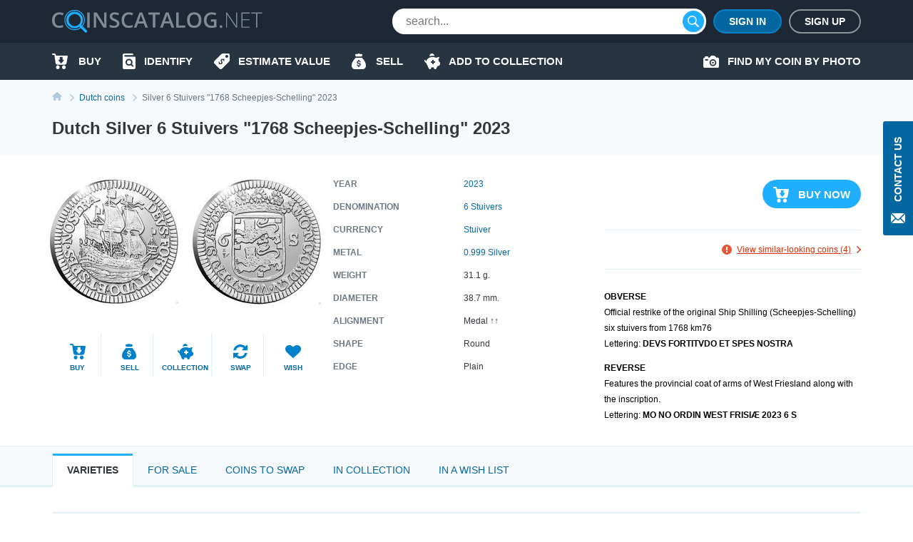

--- FILE ---
content_type: text/html; charset=UTF-8
request_url: https://coinscatalog.net/netherlands/coin-6-stuivers-1768-scheepjes-schelling-kingdom
body_size: 66953
content:
<!DOCTYPE html><html lang="en" ><!--suppress HtmlRequiredTitleElement --><head><meta charset="utf-8"><title>Dutch Silver 6 Stuivers &quot;1768 Scheepjes-Schelling&quot; 2023 | coinscatalog.NET</title><meta name="description" content="Buy 2023 Silver 6 Stuivers &quot;1768 Scheepjes-Schelling&quot; (DEVS FORTITVDO ET SPES NOSTRA MO NO ORDIN WEST FRISIÆ 2023 6 S)" /><meta property="og:image" content="https://coinscatalog.net/images/big/65/6-stuivers-1768-scheepjes-schelling-netherlands-o-90608.jpg" /><meta http-equiv="X-UA-Compatible" content="IE=edge"><meta name="viewport" content="width=device-width, initial-scale=1, maximum-scale=5"><link rel="alternate" hreflang="en" href="https://coinscatalog.net/netherlands/coin-6-stuivers-1768-scheepjes-schelling-kingdom" /><link rel="alternate" hreflang="es" href="https://coinscatalog.net/es/netherlands/coin-6-stuivers-1768-scheepjes-schelling-kingdom" /><link rel="alternate" hreflang="ru" href="https://coinscatalog.net/ru/netherlands/coin-6-stuivers-1768-scheepjes-schelling-kingdom" /><link rel="icon" href="/img/icons/favicon.ico"><link rel="apple-touch-icon" sizes="180x180" href="/img/icons/apple-touch-icon.png" /><link rel="icon" type="image/png" href="/img/icons/favicon-32x32.png" sizes="32x32" /><link rel="icon" type="image/png" href="/img/icons/favicon-16x16.png" sizes="16x16" /><link rel="manifest" href="/manifest.json" /><link rel="mask-icon" href="/img/icons/safari-pinned-tab.svg" color="#1aaffe"/><meta name="theme-color" content="#000"><style>@font-face{font-family:'Open Sans';font-style:italic;font-weight:400;src:local('Open Sans Italic'),local('OpenSans-Italic');unicode-range:U+0460-052F,U+1C80-1C88,U+20B4,U+2DE0-2DFF,U+A640-A69F,U+FE2E-FE2F;font-display:swap}@font-face{font-family:'Open Sans';font-style:italic;font-weight:400;src:local('Open Sans Italic'),local('OpenSans-Italic');unicode-range:U+0400-045F,U+0490-0491,U+04B0-04B1,U+2116;font-display:swap}@font-face{font-family:'Open Sans';font-style:italic;font-weight:400;src:local('Open Sans Italic'),local('OpenSans-Italic');unicode-range:U+1F00-1FFF;font-display:swap}@font-face{font-family:'Open Sans';font-style:italic;font-weight:400;src:local('Open Sans Italic'),local('OpenSans-Italic');unicode-range:U+0370-03FF;font-display:swap}@font-face{font-family:'Open Sans';font-style:italic;font-weight:400;src:local('Open Sans Italic'),local('OpenSans-Italic');unicode-range:U+0102-0103,U+0110-0111,U+1EA0-1EF9,U+20AB;font-display:swap}@font-face{font-family:'Open Sans';font-style:italic;font-weight:400;src:local('Open Sans Italic'),local('OpenSans-Italic');unicode-range:U+0100-024F,U+0259,U+1E00-1EFF,U+2020,U+20A0-20AB,U+20AD-20CF,U+2113,U+2C60-2C7F,U+A720-A7FF;font-display:swap}@font-face{font-family:'Open Sans';font-style:italic;font-weight:400;src:local('Open Sans Italic'),local('OpenSans-Italic');unicode-range:U+0000-00FF,U+0131,U+0152-0153,U+02BB-02BC,U+02C6,U+02DA,U+02DC,U+2000-206F,U+2074,U+20AC,U+2122,U+2191,U+2193,U+2212,U+2215,U+FEFF,U+FFFD;font-display:swap}@font-face{font-family:'Open Sans';font-style:italic;font-weight:600;src:local('Open Sans SemiBold Italic'),local('OpenSans-SemiBoldItalic');unicode-range:U+0460-052F,U+1C80-1C88,U+20B4,U+2DE0-2DFF,U+A640-A69F,U+FE2E-FE2F;font-display:swap}@font-face{font-family:'Open Sans';font-style:italic;font-weight:600;src:local('Open Sans SemiBold Italic'),local('OpenSans-SemiBoldItalic');unicode-range:U+0400-045F,U+0490-0491,U+04B0-04B1,U+2116;font-display:swap}@font-face{font-family:'Open Sans';font-style:italic;font-weight:600;src:local('Open Sans SemiBold Italic'),local('OpenSans-SemiBoldItalic');unicode-range:U+1F00-1FFF;font-display:swap}@font-face{font-family:'Open Sans';font-style:italic;font-weight:600;src:local('Open Sans SemiBold Italic'),local('OpenSans-SemiBoldItalic');unicode-range:U+0370-03FF;font-display:swap}@font-face{font-family:'Open Sans';font-style:italic;font-weight:600;src:local('Open Sans SemiBold Italic'),local('OpenSans-SemiBoldItalic');unicode-range:U+0102-0103,U+0110-0111,U+1EA0-1EF9,U+20AB;font-display:swap}@font-face{font-family:'Open Sans';font-style:italic;font-weight:600;src:local('Open Sans SemiBold Italic'),local('OpenSans-SemiBoldItalic');unicode-range:U+0100-024F,U+0259,U+1E00-1EFF,U+2020,U+20A0-20AB,U+20AD-20CF,U+2113,U+2C60-2C7F,U+A720-A7FF;font-display:swap}@font-face{font-family:'Open Sans';font-style:italic;font-weight:600;src:local('Open Sans SemiBold Italic'),local('OpenSans-SemiBoldItalic');unicode-range:U+0000-00FF,U+0131,U+0152-0153,U+02BB-02BC,U+02C6,U+02DA,U+02DC,U+2000-206F,U+2074,U+20AC,U+2122,U+2191,U+2193,U+2212,U+2215,U+FEFF,U+FFFD;font-display:swap}@font-face{font-family:'Open Sans';font-style:italic;font-weight:700;src:local('Open Sans Bold Italic'),local('OpenSans-BoldItalic');unicode-range:U+0460-052F,U+1C80-1C88,U+20B4,U+2DE0-2DFF,U+A640-A69F,U+FE2E-FE2F;font-display:swap}@font-face{font-family:'Open Sans';font-style:italic;font-weight:700;src:local('Open Sans Bold Italic'),local('OpenSans-BoldItalic');unicode-range:U+0400-045F,U+0490-0491,U+04B0-04B1,U+2116;font-display:swap}@font-face{font-family:'Open Sans';font-style:italic;font-weight:700;src:local('Open Sans Bold Italic'),local('OpenSans-BoldItalic');unicode-range:U+1F00-1FFF;font-display:swap}@font-face{font-family:'Open Sans';font-style:italic;font-weight:700;src:local('Open Sans Bold Italic'),local('OpenSans-BoldItalic');unicode-range:U+0370-03FF;font-display:swap}@font-face{font-family:'Open Sans';font-style:italic;font-weight:700;src:local('Open Sans Bold Italic'),local('OpenSans-BoldItalic');unicode-range:U+0102-0103,U+0110-0111,U+1EA0-1EF9,U+20AB;font-display:swap}@font-face{font-family:'Open Sans';font-style:italic;font-weight:700;src:local('Open Sans Bold Italic'),local('OpenSans-BoldItalic');unicode-range:U+0100-024F,U+0259,U+1E00-1EFF,U+2020,U+20A0-20AB,U+20AD-20CF,U+2113,U+2C60-2C7F,U+A720-A7FF;font-display:swap}@font-face{font-family:'Open Sans';font-style:italic;font-weight:700;src:local('Open Sans Bold Italic'),local('OpenSans-BoldItalic');unicode-range:U+0000-00FF,U+0131,U+0152-0153,U+02BB-02BC,U+02C6,U+02DA,U+02DC,U+2000-206F,U+2074,U+20AC,U+2122,U+2191,U+2193,U+2212,U+2215,U+FEFF,U+FFFD;font-display:swap}@font-face{font-family:'Open Sans';font-style:italic;font-weight:800;src:local('Open Sans ExtraBold Italic'),local('OpenSans-ExtraBoldItalic');unicode-range:U+0460-052F,U+1C80-1C88,U+20B4,U+2DE0-2DFF,U+A640-A69F,U+FE2E-FE2F;font-display:swap}@font-face{font-family:'Open Sans';font-style:italic;font-weight:800;src:local('Open Sans ExtraBold Italic'),local('OpenSans-ExtraBoldItalic');unicode-range:U+0400-045F,U+0490-0491,U+04B0-04B1,U+2116;font-display:swap}@font-face{font-family:'Open Sans';font-style:italic;font-weight:800;src:local('Open Sans ExtraBold Italic'),local('OpenSans-ExtraBoldItalic');unicode-range:U+1F00-1FFF;font-display:swap}@font-face{font-family:'Open Sans';font-style:italic;font-weight:800;src:local('Open Sans ExtraBold Italic'),local('OpenSans-ExtraBoldItalic');unicode-range:U+0370-03FF;font-display:swap}@font-face{font-family:'Open Sans';font-style:italic;font-weight:800;src:local('Open Sans ExtraBold Italic'),local('OpenSans-ExtraBoldItalic');unicode-range:U+0102-0103,U+0110-0111,U+1EA0-1EF9,U+20AB;font-display:swap}@font-face{font-family:'Open Sans';font-style:italic;font-weight:800;src:local('Open Sans ExtraBold Italic'),local('OpenSans-ExtraBoldItalic');unicode-range:U+0100-024F,U+0259,U+1E00-1EFF,U+2020,U+20A0-20AB,U+20AD-20CF,U+2113,U+2C60-2C7F,U+A720-A7FF;font-display:swap}@font-face{font-family:'Open Sans';font-style:italic;font-weight:800;src:local('Open Sans ExtraBold Italic'),local('OpenSans-ExtraBoldItalic');unicode-range:U+0000-00FF,U+0131,U+0152-0153,U+02BB-02BC,U+02C6,U+02DA,U+02DC,U+2000-206F,U+2074,U+20AC,U+2122,U+2191,U+2193,U+2212,U+2215,U+FEFF,U+FFFD;font-display:swap}@font-face{font-family:'Open Sans';font-style:normal;font-weight:400;src:local('Open Sans Regular'),local('OpenSans-Regular');unicode-range:U+0460-052F,U+1C80-1C88,U+20B4,U+2DE0-2DFF,U+A640-A69F,U+FE2E-FE2F;font-display:swap}@font-face{font-family:'Open Sans';font-style:normal;font-weight:400;src:local('Open Sans Regular'),local('OpenSans-Regular');unicode-range:U+0400-045F,U+0490-0491,U+04B0-04B1,U+2116;font-display:swap}@font-face{font-family:'Open Sans';font-style:normal;font-weight:400;src:local('Open Sans Regular'),local('OpenSans-Regular');unicode-range:U+1F00-1FFF;font-display:swap}@font-face{font-family:'Open Sans';font-style:normal;font-weight:400;src:local('Open Sans Regular'),local('OpenSans-Regular');unicode-range:U+0370-03FF;font-display:swap}@font-face{font-family:'Open Sans';font-style:normal;font-weight:400;src:local('Open Sans Regular'),local('OpenSans-Regular');unicode-range:U+0102-0103,U+0110-0111,U+1EA0-1EF9,U+20AB;font-display:swap}@font-face{font-family:'Open Sans';font-style:normal;font-weight:400;src:local('Open Sans Regular'),local('OpenSans-Regular');unicode-range:U+0100-024F,U+0259,U+1E00-1EFF,U+2020,U+20A0-20AB,U+20AD-20CF,U+2113,U+2C60-2C7F,U+A720-A7FF;font-display:swap}@font-face{font-family:'Open Sans';font-style:normal;font-weight:400;src:local('Open Sans Regular'),local('OpenSans-Regular');unicode-range:U+0000-00FF,U+0131,U+0152-0153,U+02BB-02BC,U+02C6,U+02DA,U+02DC,U+2000-206F,U+2074,U+20AC,U+2122,U+2191,U+2193,U+2212,U+2215,U+FEFF,U+FFFD;font-display:swap}@font-face{font-family:'Open Sans';font-style:normal;font-weight:600;src:local('Open Sans SemiBold'),local('OpenSans-SemiBold');unicode-range:U+0460-052F,U+1C80-1C88,U+20B4,U+2DE0-2DFF,U+A640-A69F,U+FE2E-FE2F;font-display:swap}@font-face{font-family:'Open Sans';font-style:normal;font-weight:600;src:local('Open Sans SemiBold'),local('OpenSans-SemiBold');unicode-range:U+0400-045F,U+0490-0491,U+04B0-04B1,U+2116;font-display:swap}@font-face{font-family:'Open Sans';font-style:normal;font-weight:600;src:local('Open Sans SemiBold'),local('OpenSans-SemiBold');unicode-range:U+1F00-1FFF;font-display:swap}@font-face{font-family:'Open Sans';font-style:normal;font-weight:600;src:local('Open Sans SemiBold'),local('OpenSans-SemiBold');unicode-range:U+0370-03FF;font-display:swap}@font-face{font-family:'Open Sans';font-style:normal;font-weight:600;src:local('Open Sans SemiBold'),local('OpenSans-SemiBold');unicode-range:U+0102-0103,U+0110-0111,U+1EA0-1EF9,U+20AB;font-display:swap}@font-face{font-family:'Open Sans';font-style:normal;font-weight:600;src:local('Open Sans SemiBold'),local('OpenSans-SemiBold');unicode-range:U+0100-024F,U+0259,U+1E00-1EFF,U+2020,U+20A0-20AB,U+20AD-20CF,U+2113,U+2C60-2C7F,U+A720-A7FF;font-display:swap}@font-face{font-family:'Open Sans';font-style:normal;font-weight:600;src:local('Open Sans SemiBold'),local('OpenSans-SemiBold');unicode-range:U+0000-00FF,U+0131,U+0152-0153,U+02BB-02BC,U+02C6,U+02DA,U+02DC,U+2000-206F,U+2074,U+20AC,U+2122,U+2191,U+2193,U+2212,U+2215,U+FEFF,U+FFFD;font-display:swap}@font-face{font-family:'Open Sans';font-style:normal;font-weight:700;src:local('Open Sans Bold'),local('OpenSans-Bold');unicode-range:U+0460-052F,U+1C80-1C88,U+20B4,U+2DE0-2DFF,U+A640-A69F,U+FE2E-FE2F;font-display:swap}@font-face{font-family:'Open Sans';font-style:normal;font-weight:700;src:local('Open Sans Bold'),local('OpenSans-Bold');unicode-range:U+0400-045F,U+0490-0491,U+04B0-04B1,U+2116;font-display:swap}@font-face{font-family:'Open Sans';font-style:normal;font-weight:700;src:local('Open Sans Bold'),local('OpenSans-Bold');unicode-range:U+1F00-1FFF;font-display:swap}@font-face{font-family:'Open Sans';font-style:normal;font-weight:700;src:local('Open Sans Bold'),local('OpenSans-Bold');unicode-range:U+0370-03FF;font-display:swap}@font-face{font-family:'Open Sans';font-style:normal;font-weight:700;src:local('Open Sans Bold'),local('OpenSans-Bold');unicode-range:U+0102-0103,U+0110-0111,U+1EA0-1EF9,U+20AB;font-display:swap}@font-face{font-family:'Open Sans';font-style:normal;font-weight:700;src:local('Open Sans Bold'),local('OpenSans-Bold');unicode-range:U+0100-024F,U+0259,U+1E00-1EFF,U+2020,U+20A0-20AB,U+20AD-20CF,U+2113,U+2C60-2C7F,U+A720-A7FF;font-display:swap}@font-face{font-family:'Open Sans';font-style:normal;font-weight:700;src:local('Open Sans Bold'),local('OpenSans-Bold');unicode-range:U+0000-00FF,U+0131,U+0152-0153,U+02BB-02BC,U+02C6,U+02DA,U+02DC,U+2000-206F,U+2074,U+20AC,U+2122,U+2191,U+2193,U+2212,U+2215,U+FEFF,U+FFFD;font-display:swap}@font-face{font-family:'Open Sans';font-style:normal;font-weight:800;src:local('Open Sans ExtraBold'),local('OpenSans-ExtraBold');unicode-range:U+0460-052F,U+1C80-1C88,U+20B4,U+2DE0-2DFF,U+A640-A69F,U+FE2E-FE2F;font-display:swap}@font-face{font-family:'Open Sans';font-style:normal;font-weight:800;src:local('Open Sans ExtraBold'),local('OpenSans-ExtraBold');unicode-range:U+0400-045F,U+0490-0491,U+04B0-04B1,U+2116;font-display:swap}@font-face{font-family:'Open Sans';font-style:normal;font-weight:800;src:local('Open Sans ExtraBold'),local('OpenSans-ExtraBold');unicode-range:U+1F00-1FFF;font-display:swap}@font-face{font-family:'Open Sans';font-style:normal;font-weight:800;src:local('Open Sans ExtraBold'),local('OpenSans-ExtraBold');unicode-range:U+0370-03FF;font-display:swap}@font-face{font-family:'Open Sans';font-style:normal;font-weight:800;src:local('Open Sans ExtraBold'),local('OpenSans-ExtraBold');unicode-range:U+0102-0103,U+0110-0111,U+1EA0-1EF9,U+20AB;font-display:swap}@font-face{font-family:'Open Sans';font-style:normal;font-weight:800;src:local('Open Sans ExtraBold'),local('OpenSans-ExtraBold');unicode-range:U+0100-024F,U+0259,U+1E00-1EFF,U+2020,U+20A0-20AB,U+20AD-20CF,U+2113,U+2C60-2C7F,U+A720-A7FF;font-display:swap}@font-face{font-family:'Open Sans';font-style:normal;font-weight:800;src:local('Open Sans ExtraBold'),local('OpenSans-ExtraBold');unicode-range:U+0000-00FF,U+0131,U+0152-0153,U+02BB-02BC,U+02C6,U+02DA,U+02DC,U+2000-206F,U+2074,U+20AC,U+2122,U+2191,U+2193,U+2212,U+2215,U+FEFF,U+FFFD;font-display:swap}

html{line-height:1.15;-webkit-text-size-adjust:100%}body{margin:0}h1{font-size:2em;margin:.67em 0}a{background-color:transparent}b,strong{font-weight:bolder}img{border-style:none}button,input,optgroup,select,textarea{font-family:inherit;font-size:100%;line-height:1.15;margin:0}button,input{overflow:visible}button,select{text-transform:none}button,[type="button"],[type="reset"],[type="submit"]{-webkit-appearance:button}html{text-rendering:optimizeLegibility;-webkit-font-smoothing:antialiased;box-sizing:border-box}*,*:before,*:after{box-sizing:inherit}body{display:flex;flex-direction:column;min-height:100vh;min-width:320px;color:#000;font:12px/1.2 "Open Sans",sans-serif}img{vertical-align:top}input:focus,button:focus{outline:0}a{color:#0467a0;text-decoration:none}a:hover{color:#20aeff;text-decoration:underline}a:hover .icon,a:hover svg{text-decoration:none}h1{font-size:22px;line-height:34px;margin:0 0 20px;text-align:center;text-transform:uppercase}.hint{position:relative}.hint.left{padding-left:23px}.hint.left:before{left:0}.hint:before{content:'?';display:flex;justify-content:center;align-items:center;position:absolute;top:-1px;left:calc(100% + 4px);width:18px;height:18px;border:1px solid #b4c9d9;border-radius:50%;background-color:#f7fafc}.hint:hover:before{cursor:pointer}.main-button{border-radius:20px;cursor:pointer;color:#fff;font-size:16px;font-weight:600;text-transform:uppercase;border:0}.blue-btn{background-color:#20aeff}.blue-btn:hover{background:#45bbff}.light-blue-btn{background-color:#e2eff4;color:#808b96}.light-blue-btn:hover{background-color:#f7fafc;color:#0281ca}.container{margin:0 auto;padding:0 10px;max-width:720px}.contact_us{z-index:1000;position:fixed;right:0;top:170px;display:flex;flex-direction:column;align-items:center;font-size:14px;text-transform:uppercase;background-color:#0467a0;color:#fff;padding:22px 10px 14px;font-weight:600;border-radius:3px 0 0 3px;border:0}.contact_us:hover{text-decoration:none;background-color:#20aeff;color:#fff}.contact_us-text{line-height:22px;writing-mode:vertical-rl;white-space:nowrap;display:block;transform:rotateZ(180deg);margin-bottom:14px}.no-scroll{-webkit-overflow-scrolling:touch !important;overflow:hidden !important}.i-anchor:after{-webkit-mask:url("data:image/svg+xml,%3Csvg width='7' height='11' viewBox='0 0 7 11' fill='none' xmlns='http://www.w3.org/2000/svg'%3E%3Cpath fill-rule='evenodd' clip-rule='evenodd' d='M1.60833 0.113432L1.09269 0.614049C1.02393 0.680765 0.989502 0.757517 0.989502 0.84385C0.989502 0.930859 1.02393 1.00816 1.09269 1.07431L5.14638 5.00958L1.09269 8.94473C1.02393 9.01189 0.989502 9.08885 0.989502 9.1753C0.989502 9.26209 1.02393 9.33895 1.09269 9.40544L1.60833 9.90606C1.67709 9.9731 1.75635 10.0064 1.84542 10.0064C1.93487 10.0064 2.01412 9.9731 2.08288 9.90606L6.88969 5.24015C6.95854 5.17333 6.99278 5.09625 6.99278 5.00958C6.99278 4.92313 6.95854 4.84616 6.88969 4.77966L2.08288 0.113432C2.01412 0.0467157 1.93487 0.0133057 1.84542 0.0133057C1.75635 0.0133057 1.67709 0.0467157 1.60833 0.113432V0.113432Z' fill='%230281CA'/%3E%3C/svg%3E%0A") no-repeat top left;-webkit-mask-size:contain;position:relative;top:2px;margin-left:7px;background-color:#0467a0;width:7px;height:11px;display:inline-block;content:""}.i-buy:before{-webkit-mask:url("data:image/svg+xml,%3Csvg xmlns='http://www.w3.org/2000/svg' id='filter-icon' width='22' height='22' viewBox='0 0 22 22'%3E%3Cg%3E%3Cg%3E%3Cpath id='filter-icon' fill='%230281ca' d='M19.172 19.304c0 1.502-1.187 2.694-2.626 2.694-1.465 0-2.627-1.217-2.627-2.694 0-1.503 1.187-2.695 2.627-2.695 1.44 0 2.601 1.218 2.626 2.695zm-8.562-.13a2.663 2.663 0 0 1-2.5 2.799h-.05c-1.39 0-2.526-1.14-2.576-2.566-.05-1.476 1.06-2.72 2.525-2.798 1.39 0 2.551 1.14 2.602 2.565zM21.977 4.188l-1.642 9.182c-.278 1.321-1.414 2.28-2.728 2.28h-10c-1.365 0-2.527-1.036-2.729-2.41L3.312 2.305c-.026-.13-.127-.233-.253-.233H1.013c-.555 0-1.01-.467-1.01-1.036 0-.57.455-1.037 1.01-1.037H3.06c1.137 0 2.096.855 2.248 1.995l.19.975h15.468c.076 0 .152.026.202.026.556.104.91.648.809 1.193zm-5.517 5.247a.719.719 0 0 0-.71-.728h-.71a.36.36 0 0 1-.355-.365V5.397a.719.719 0 0 0-.71-.728h-2.483a.719.719 0 0 0-.71.728v2.945c0 .2-.16.365-.355.365h-.71a.719.719 0 0 0-.71.728c0 .162.052.311.139.433l2.958 3.668a.875.875 0 0 0 1.26 0l2.957-3.668a.743.743 0 0 0 .139-.433z'/%3E%3C/g%3E%3C/g%3E%3C/svg%3E") no-repeat top left;-webkit-mask-size:contain;position:relative;background-color:#0281ca;width:22px;height:22px;display:inline-block;content:""}.i-define:before{-webkit-mask:url("data:image/svg+xml,%3Csvg xmlns='http://www.w3.org/2000/svg' width='22' height='22' viewBox='0 0 22 22'%3E%3Cg%3E%3Cg%3E%3Cpath fill='%230281ca' d='M19.962,0.011 C19.962,0.011 12.709,0.011 12.709,0.011 C11.782,0.001 10.890,0.360 10.228,1.010 C10.228,1.010 0.805,10.440 0.805,10.440 C0.805,10.440 0.835,10.440 0.835,10.440 C0.833,10.442 0.832,10.443 0.830,10.445 C-0.305,11.581 -0.303,13.422 0.835,14.556 C0.835,14.556 7.428,21.140 7.428,21.140 C7.430,21.141 7.431,21.142 7.433,21.144 C8.570,22.278 10.414,22.276 11.549,21.140 C11.549,21.140 20.962,11.739 20.962,11.739 C21.612,11.078 21.972,10.187 21.962,9.261 C21.962,9.261 21.962,2.009 21.962,2.009 C21.962,0.905 21.067,0.011 19.962,0.011 ZM13.781,11.048 C13.659,10.723 13.464,10.099 12.831,9.467 C12.179,8.816 11.612,8.919 11.295,9.236 C10.913,9.617 11.034,10.165 11.509,11.271 C12.160,12.703 12.124,13.671 11.295,14.497 C10.504,15.288 9.256,15.437 8.064,14.581 C8.064,14.581 7.105,15.538 7.105,15.538 C7.105,15.538 6.342,14.776 6.342,14.776 C6.342,14.776 7.245,13.874 7.245,13.874 C6.677,13.270 6.258,12.517 6.146,11.960 C6.146,11.960 7.273,11.336 7.273,11.336 C7.422,11.912 7.747,12.628 8.316,13.195 C8.902,13.782 9.591,13.893 10.037,13.448 C10.457,13.028 10.401,12.433 9.963,11.495 C9.339,10.165 9.153,9.085 10.019,8.221 C10.819,7.422 11.993,7.366 13.101,8.137 C13.101,8.137 14.013,7.226 14.013,7.226 C14.013,7.226 14.776,7.988 14.776,7.988 C14.776,7.988 13.910,8.853 13.910,8.853 C14.478,9.458 14.739,9.998 14.889,10.443 C14.889,10.443 13.781,11.048 13.781,11.048 ZM17.961,6.004 C16.857,6.004 15.960,5.110 15.960,4.007 C15.960,2.903 16.856,2.009 17.961,2.009 C19.066,2.009 19.962,2.903 19.962,4.007 C19.962,5.110 19.066,6.004 17.961,6.004 Z'/%3E%3C/g%3E%3C/g%3E%3C/svg%3E") no-repeat top left;-webkit-mask-size:contain;position:relative;background-color:#0281ca;width:22px;height:22px;display:inline-block;content:""}.i-home::before{-webkit-mask:url("data:image/svg+xml,%3Csvg xmlns='http://www.w3.org/2000/svg' width='20' height='18' viewBox='0 0 20 18'%3E%3Cpath d='M20.000,9.000 C20.000,9.553 19.553,10.000 19.000,10.000 C19.000,10.000 17.000,10.000 17.000,10.000 C17.000,10.000 17.000,17.000 17.000,17.000 C17.000,17.553 16.553,18.000 16.000,18.000 C16.000,18.000 13.000,18.000 13.000,18.000 C12.447,18.000 12.000,17.552 12.000,17.000 C12.000,17.000 12.000,13.000 12.000,13.000 C12.000,13.000 8.000,13.000 8.000,13.000 C8.000,13.000 8.000,17.000 8.000,17.000 C8.000,17.552 7.553,18.000 7.000,18.000 C7.000,18.000 4.000,18.000 4.000,18.000 C3.447,18.000 3.000,17.553 3.000,17.000 C3.000,17.000 3.000,10.000 3.000,10.000 C3.000,10.000 1.000,10.000 1.000,10.000 C0.447,10.000 -0.000,9.553 -0.000,9.000 C-0.000,8.684 0.154,8.416 0.357,8.232 C3.814,5.340 10.000,-0.000 10.000,-0.000 C10.000,-0.000 16.184,5.340 19.617,8.232 C19.846,8.416 20.000,8.684 20.000,9.000 Z'/%3E%3C/svg%3E");-webkit-mask-size:contain;position:relative;background-color:#0281ca;width:20px;height:18px;display:inline-block;content:""}.i-identify::before{-webkit-mask:url("data:image/svg+xml,%3Csvg xmlns='http://www.w3.org/2000/svg' width='18' height='22' viewBox='0 0 18 22'%3E%3Cpath d='M10.987,10.270 C11.531,10.800 11.865,11.522 11.865,12.329 C11.865,13.135 11.531,13.857 10.987,14.386 C10.441,14.915 9.697,15.239 8.866,15.239 C8.034,15.239 7.291,14.915 6.745,14.386 C6.200,13.857 5.866,13.135 5.866,12.329 C5.866,11.522 6.200,10.800 6.745,10.270 C7.291,9.742 8.034,9.419 8.866,9.418 C9.697,9.419 10.441,9.742 10.987,10.270 ZM18.000,5.500 C18.000,5.500 18.000,19.800 18.000,19.800 C18.000,21.015 16.993,22.000 15.750,22.000 C15.750,22.000 2.250,22.000 2.250,22.000 C1.012,22.000 -0.000,21.010 -0.000,19.800 C-0.000,19.800 -0.000,2.200 -0.000,2.200 C-0.000,0.985 1.007,-0.000 2.250,-0.000 C2.250,-0.000 13.500,-0.000 13.500,-0.000 C14.121,-0.000 14.625,0.492 14.625,1.100 C14.625,1.100 14.625,2.200 14.625,2.200 C14.625,2.200 3.375,2.200 3.375,2.200 C2.754,2.200 2.250,2.692 2.250,3.300 C2.250,3.907 2.754,4.400 3.375,4.400 C3.375,4.400 16.875,4.400 16.875,4.400 C17.496,4.400 18.000,4.892 18.000,5.500 ZM14.905,16.950 C14.905,16.950 12.929,15.033 12.929,15.033 C13.474,14.264 13.794,13.330 13.794,12.329 C13.794,11.011 13.241,9.810 12.350,8.948 C11.462,8.084 10.223,7.547 8.866,7.547 C7.508,7.547 6.270,8.084 5.381,8.948 C4.491,9.810 3.937,11.011 3.937,12.329 C3.937,13.646 4.491,14.847 5.381,15.709 C6.270,16.573 7.508,17.111 8.866,17.110 C9.853,17.110 10.776,16.826 11.548,16.339 C11.548,16.339 13.541,18.273 13.541,18.273 C13.918,18.639 14.528,18.639 14.905,18.273 C15.282,17.908 15.282,17.315 14.905,16.950 Z'/%3E%3C/svg%3E");-webkit-mask-size:contain;position:relative;background-color:#0281ca;width:18px;height:22px;display:inline-block;content:""}.i-sell:before{-webkit-mask:url("data:image/svg+xml,%3Csvg xmlns='http://www.w3.org/2000/svg' width='20' height='22' viewBox='0 0 20 22'%3E%3Cg%3E%3Cg%3E%3Cpath fill='%230281ca' d='M5.06 2.005c-.219-.555.185-1.16.774-1.16h2.314A2.466 2.466 0 0 1 10 0c.737 0 1.394.33 1.851.846h2.315c.589 0 .992.605.773 1.16l-.773 2.224H5.833zM20 16.922c0 3.384-2.5 5.077-4.167 5.077H10 4.166C2.5 21.999 0 20.306 0 16.922c0-5.923 5.833-11 5.833-11h8.333S20 10.999 20 16.922zm-7.125-1.508c0-1.123-.618-1.751-2.052-2.058l-.86-.186c-.836-.18-1.177-.437-1.177-.883 0-.553.495-.904 1.241-.904.722 0 1.246.382 1.315.953h1.404c-.036-1.051-.788-1.83-1.913-2.085V8.883H9.166v1.37c-1.154.261-1.878 1.053-1.878 2.164 0 1.104.638 1.792 1.938 2.068l.93.2c.875.192 1.23.457 1.23.92 0 .547-.549.928-1.325.928-.84 0-1.424-.376-1.493-.963H7.125c.045 1.118.816 1.883 2.041 2.116v1.351h1.667v-1.355c1.277-.247 2.042-1.058 2.042-2.268z'/%3E%3C/g%3E%3C/g%3E%3C/svg%3E") no-repeat top left;-webkit-mask-size:contain;position:relative;background-color:#0281ca;width:22px;height:22px;display:inline-block;content:""}.i-by-photo:before{-webkit-mask:url("data:image/svg+xml,%3Csvg xmlns='http://www.w3.org/2000/svg' width='22' height='17' viewBox='0 0 22 17'%3E%3Cpath id='icon_photo' d='M643.521,427.892a2.986,2.986,0,1,0,2.979,2.986A2.983,2.983,0,0,0,643.521,427.892Zm0,4.135a1.149,1.149,0,1,1,1.146-1.148A1.148,1.148,0,0,1,643.521,432.027Zm6.646-8.27h-1.719L646.1,421.4a1.372,1.372,0,0,0-.976-.4h-3.2a1.364,1.364,0,0,0-.976.4l-2.338,2.353h-1.732v-1.034a.8.8,0,0,0-.8-.8h-2.979a.8.8,0,0,0-.8.8v1.034h-.458A1.835,1.835,0,0,0,630,425.595v10.567h0A1.835,1.835,0,0,0,631.833,438h18.333A1.835,1.835,0,0,0,652,436.162V425.595A1.835,1.835,0,0,0,650.167,423.757Zm-14.208,4.135h-2.75a.919.919,0,0,1,0-1.838h2.75a.919.919,0,0,1,0,1.838Zm7.563,7.811a4.824,4.824,0,1,1,4.813-4.824A4.818,4.818,0,0,1,643.521,435.7Z' transform='translate(-630 -421)' fill='%23fff'/%3E%3C/svg%3E%0A");-webkit-mask-size:contain;-webkit-mask-repeat:no-repeat;position:relative;background-color:#0281ca;width:22px;height:17px;display:inline-block;content:""}.i-collect:before{-webkit-mask:url("data:image/svg+xml,%3Csvg xmlns='http://www.w3.org/2000/svg' width='22' height='22' viewBox='0 0 22 22'%3E%3Cg%3E%3Cg%3E%3Cpath id='action-icon' fill='%230281ca' d='M7.41 3.94a3.258 3.258 0 1 1 6.445-.67c0 .083-.02.162-.025.245a12.198 12.198 0 0 0-6.42.424zm14.477 10.835c-.23 1.23-.743 2.2-1.198 2.318v.007l-1.74.403a1.63 1.63 0 0 0-1.13.946l-1.055 2.461a1.805 1.805 0 0 1-2.364.948c-.76-.31-1.17-1.141-1.061-1.953.037-.267-.171-.491-.438-.454-.484.068-.981.107-1.49.107-.508 0-1.005-.039-1.488-.107a.39.39 0 0 0-.442.44l.008.057a1.797 1.797 0 0 1-1.859 2.05c-.716-.03-1.331-.527-1.614-1.185l-1.826-4.26c-.918-1.025-1.52-2.25-1.685-3.581C.792 12.679.01 11.23.01 9.785a.815.815 0 1 1 1.629 0c0 .492.14 1.246.894 1.514.559-3.609 4.316-6.4 8.878-6.4 1.62 0 3.14.353 4.451.97.456.214.987.204 1.428-.04.908-.5 2.184-.93 3.894-.93l-1.441 3.364c-.181.421-.179.902.02 1.317.198.415.352.848.453 1.297.09.396.349.733.69.953l.681.439-.002.01c.392.218.53 1.264.302 2.496zM14.983 11h-1.997V9h-1.997v2H8.992v1.999h1.997v1.999h1.997v-2h1.997z'/%3E%3C/g%3E%3C/g%3E%3C/svg%3E") no-repeat top left;-webkit-mask-size:contain;position:relative;background-color:#0281ca;width:22px;height:22px;display:inline-block;content:""}.i-swap:before{-webkit-mask:url("data:image/svg+xml,%3Csvg xmlns='http://www.w3.org/2000/svg' width='20' height='20' viewBox='0 0 20 20'%3E%3Cg%3E%3Cg%3E%3Cpath id='filter-icon' fill='%23b4c9d9' d='M19.559 11.788a.401.401 0 0 0-.293-.123h-2.501c-.191 0-.322.1-.391.3-.365.866-.595 1.373-.69 1.52a6.564 6.564 0 0 1-2.423 2.328 6.568 6.568 0 0 1-3.257.844 6.513 6.513 0 0 1-2.436-.467 6.725 6.725 0 0 1-2.097-1.327l1.784-1.78a.8.8 0 0 0 .248-.586.8.8 0 0 0-.248-.585.804.804 0 0 0-.586-.247H.833a.803.803 0 0 0-.586.247.8.8 0 0 0-.247.585v5.824a.8.8 0 0 0 .247.586c.165.164.36.247.586.247a.804.804 0 0 0 .587-.247L3.1 17.23a9.949 9.949 0 0 0 3.172 2.04 9.78 9.78 0 0 0 3.68.716c2.38 0 4.455-.722 6.227-2.165 1.771-1.443 2.935-3.326 3.49-5.649a.4.4 0 0 0-.11-.384zm.202-10.693a.803.803 0 0 0-.586-.247.802.802 0 0 0-.587.247l-1.693 1.677A10.098 10.098 0 0 0 13.704.738a9.843 9.843 0 0 0-3.7-.722c-2.388 0-4.472.722-6.253 2.165C1.971 3.624.8 5.507.234 7.83v.09c0 .114.041.21.124.293a.4.4 0 0 0 .293.124h2.592c.191 0 .321-.1.391-.3.365-.866.595-1.373.69-1.52a6.56 6.56 0 0 1 2.423-2.328 6.566 6.566 0 0 1 3.257-.845c1.746 0 3.261.594 4.546 1.782L12.753 6.92a.798.798 0 0 0-.248.585c0 .225.082.42.248.585.164.164.36.247.586.247h5.836a.803.803 0 0 0 .586-.247.8.8 0 0 0 .247-.585V1.68a.8.8 0 0 0-.247-.585z'/%3E%3C/g%3E%3C/g%3E%3C/svg%3E") no-repeat top left;-webkit-mask-size:contain;position:relative;background-color:#0281ca;top:1px;width:20px;height:22px;display:inline-block;content:""}.i-wish:before{-webkit-mask:url("data:image/svg+xml,%3Csvg xmlns='http://www.w3.org/2000/svg' width='22' height='18' viewBox='0 0 22 18'%3E%3Cg%3E%3Cg%3E%3Cpath id='filter-icon' fill='%23b4c9d9' d='M11.54 17.784l7.648-7.034C21.062 8.96 22 7.2 22 5.474c0-1.72-.52-3.064-1.56-4.033-1.039-.97-2.475-1.454-4.309-1.454-.507 0-1.025.084-1.553.252a6.417 6.417 0 0 0-1.473.68c-.454.286-.845.553-1.172.803-.328.25-.639.516-.933.797a11.238 11.238 0 0 0-.933-.797c-.328-.25-.718-.517-1.173-.803A6.42 6.42 0 0 0 7.421.24a5.106 5.106 0 0 0-1.553-.252c-1.833 0-3.27.485-4.31 1.454C.52 2.41 0 3.755 0 5.474c0 .523.096 1.063.288 1.618C.48 7.647.7 8.119.945 8.51c.246.391.524.772.835 1.143.31.372.538.628.681.768.143.141.256.243.338.305l7.66 7.058c.148.14.328.21.54.21.213 0 .394-.07.541-.21z'/%3E%3C/g%3E%3C/g%3E%3C/svg%3E") no-repeat top left;-webkit-mask-size:contain;position:relative;background-color:#0281ca;top:2px;width:22px;height:22px;display:inline-block;content:""}.i-mail:before{-webkit-mask:url("data:image/svg+xml,%3Csvg xmlns='http://www.w3.org/2000/svg' viewBox='0 0 20 14'%3E%3Cpath d='M9.395 8.403L1.017 0h17.95l-8.378 8.403c-.161.162-.307.258-.597.258-.291 0-.436-.096-.597-.258zM0 1.226v11.677l5.843-5.855L0 1.226zm14.157 5.822l5.827 5.855H20V1.226l-5.843 5.822zm-2.389 2.355c-.485.484-1.066.807-1.776.807s-1.291-.323-1.776-.807L6.925 8.129 1.049 14h17.886l-5.876-5.871-1.291 1.274z'/%3E%3C/svg%3E") no-repeat top left;-webkit-mask-size:contain;position:relative;background-color:#fff;top:2px;width:20px;height:16px;display:inline-block;content:""}.i-overlay:before{-webkit-mask:url("data:image/svg+xml,%3Csvg xmlns='http://www.w3.org/2000/svg' width='20' height='20' viewBox='0 0 20 20'%3E%3Cg%3E%3Cg%3E%3Cpath fill='%23fff' d='M19.61 19.578l-.023.022a1.307 1.307 0 0 1-1.845 0l-5.215-5.213a7.9 7.9 0 0 1-4.6 1.468 7.935 7.935 0 1 1 0-15.87 7.935 7.935 0 0 1 6.468 12.535l5.214 5.213a1.3 1.3 0 0 1 0 1.845zM13.995 7.92a6.069 6.069 0 0 0-6.069-6.068 6.069 6.069 0 1 0 6.07 6.068z'/%3E%3C/g%3E%3C/g%3E%3C/svg%3E") no-repeat top left;-webkit-mask-size:contain;position:relative;background-color:#fff;width:36%;height:36%;margin-top:34%;margin-left:34%;display:inline-block;content:""}.hidden{display:none !important}.filters-container{display:flex}button.filter{position:relative;background-color:inherit;border:0;cursor:pointer}.filter{display:flex;justify-content:center;align-items:center;flex-direction:column}.filter:hover .filter-content{text-decoration:underline}.filter-content{text-align:center;font-size:10px;color:#0467a0;position:relative;top:6px;font-weight:600;text-transform:uppercase}#block-with-photo .filter:hover>span.number,#block-prices-per-year .action-btn:hover .number,#block-read-more .block-row:hover .number{color:#fff}span.number{top:15px;right:15px;position:absolute;color:#fff;font-weight:700;font-size:12px;background-color:#20aeff;border-radius:7px;padding:2px 5px}span.user-number{background-color:#4cd436;left:15px;right:auto}.heroslide-body{display:flex;flex-wrap:wrap;margin:0 -5px}.heroslide-col{flex:0 0 50%;max-width:50%;padding:0 5px}.heroslide-col:hover{text-decoration:none}.heroslide-item{padding:5px 0 13px;margin-bottom:10px;border-radius:10px;text-align:center;height:170px;display:flex;flex-direction:column;cursor:pointer}.heroslide-item-picture{flex:1;display:flex;justify-content:center;align-items:center;max-height:125px}.heroslide-item-picture .icon_ident{width:75px}.heroslide-item-picture .icon_price{width:80px}.heroslide-item-picture .icon_buy{width:80px}.heroslide-item-picture .icon_sell{width:80px}.heroslide-item-picture .icon_collection{width:76px}.heroslide-item-picture .icon_find{width:87px}.heroslide-item-btn{padding:0 13px;text-decoration:none;font-size:14px;line-height:14px;font-weight:bold;text-transform:uppercase;align-self:center;color:#fff}.heroslide-item-btn.i-identify:before,.heroslide-item-btn.i-define:before,.heroslide-item-btn.i-buy:before,.heroslide-item-btn.i-sell:before,.heroslide-item-btn.i-collect:before{background-color:#fff;margin-right:8px}@media(min-width:1024px){h1{font-size:30px}.container{padding:0 15px;max-width:1164px}.heroslide-body{margin:0;justify-content:space-between;flex-wrap:nowrap}.heroslide-col{flex:1;max-width:220px;padding:0;margin:0 5px}.heroslide-item{height:270px;padding:0 10px 22px;margin-bottom:0}.heroslide-item-picture{padding-bottom:40px;max-height:none}.heroslide-item-picture .icon_ident{width:109px}.heroslide-item-picture .icon_price{width:111px}.heroslide-item-picture .icon_buy{width:111px}.heroslide-item-picture .icon_sell{width:109px}.heroslide-item-picture .icon_collection{width:111px}.heroslide-item-picture .icon_find{width:113px}.heroslide-item-btn svg{fill:#fff;height:22px;margin-right:10px}.heroslide-item-btn{height:65px;max-width:200px;width:100%;font-size:15px;line-height:1;border-radius:21px;display:flex;justify-content:center;align-items:center}.heroslide-item-btn:hover{text-decoration:none;color:#fff}}@media(max-width:1023px){.content{padding-top:44px}.blur-bg{filter:blur(3px)}.contact_us{display:none}.heroslide-col--full{height:130px;flex-basis:100%;max-width:100%}.heroslide-col--full .heroslide-item{flex-direction:row;height:130px;justify-content:center;padding:0}.heroslide-col--full .heroslide-item-picture{margin-right:40px;flex:0}.heroslide-item-btn svg{display:none}.heroslide-item-btn.i-define:before,.heroslide-item-btn.i-identify:before,.heroslide-item-btn.i-buy:before,.heroslide-item-btn.i-sell:before,.heroslide-item-btn.i-collect:before{display:none}}

.footer{background-color:#34383b;padding:34px 0 38px}.footer-list{color:#b9c5cb;font-size:13px;line-height:24px;padding:0 0 0 15px;margin:0 0 36px}.footer-list li{display:block}.footer-list a{height:33px;display:block}.footer-list a{color:#b9c5cb}.footer-list a:hover{color:#eef3f5;text-decoration:none}.footer-soc{display:flex;flex-wrap:wrap;justify-content:center;align-items:flex-start;margin-bottom:8px}.footer-soc-link{width:36px;height:36px;display:flex;justify-content:center;align-items:center;background-color:#0281ca;border-radius:50%;margin-bottom:10px;margin-right:10px}.footer-soc-link:hover{background-color:#20aeff;text-decoration:none}.footer-soc-link svg{fill:#fff}.footer-soc .icon_fb{height:18px}.footer-soc .icon_ig{height:20px}.footer-soc .icon_pt{height:22px}.footer-soc .icon_tw{height:16px}.footer-mail{color:#69c9ff;font-size:15px}.footer-mail:hover{text-decoration:none}.footer-mail:hover span{text-decoration:underline}.footer-mail.i-mail:before{background-color:#0281c9;height:14px;margin-right:10px}.footer-rights{color:#b9c5cb;font-size:12px;margin-top:26px}.footer-col{text-align:center}.toggler{margin-top:28px}.toggler a{padding:5px 11px}.toggler a.active{padding:5px 11px;border-radius:14px;background-color:#0281ca;color:#fff}.toggler a{text-transform:uppercase;font-size:14px;font-weight:600;color:#3bb8ff}.toggler a:hover{text-decoration:none}.toggler a:hover:not(.active){text-decoration:none;color:#20aeff}@media(min-width:1024px){.footer{padding:50px 0}.footer-list{padding-left:25px;margin-bottom:0}.footer-list li{display:list-item}.footer-soc{justify-content:flex-start}.footer-text{font-size:12px;line-height:18px;color:#b9c5cb;margin-top:15px}.footer-row{margin:0 -15px;display:flex}.footer-col{flex:0 0 25%;max-width:25%;padding:0 15px;text-align:start}.footer-col:first-of-type{flex:0 0 50%;max-width:50%}.footer-col:nth-of-type(2) .toggler{display:none}}@media(max-width:1023px){.footer-col:first-of-type{display:none}.footer-col:nth-of-type(2) .toggler{display:block;margin:0 0 33px}}

.header{z-index:500;background-color:#283440}.header-head{display:flex;flex-shrink:0}.header-btn{width:44px;height:44px;display:flex;justify-content:center;align-items:center;color:#fff;border:0;padding:0;background-color:transparent;cursor:pointer}.header-btn svg{fill:#fff}.header-btn--menu{font-size:14px;background-color:#0281ca}.header-btn--menu .icon_close{display:none}.header-btn--menu.opened .icon_close{display:inline-block}.header-btn--menu.opened .icon_burger{display:none}.header-btn--search{font-size:15px}.header-btn--user{font-size:16px}.header-btn--user .icon_close{height:14px;display:none}.header-btn--user .icon_user{fill:#fff}.header-btn:not(.opened) .icon_close{display:none}.header-logo{display:flex;align-items:center;margin:0 auto}.header-search-control:focus-within{border:2px solid #20aeff}.header-search-control:focus-within .header-search-btn{margin-top:-2px;margin-right:-2px}.header-search-control:focus-within input{margin-top:-2px;margin-left:-2px}.header-logo svg{height:18px;margin-right:-10px;padding-left:10px}.header-search-control{background-color:#fff;display:flex;position:relative}.header-search-btn{flex:0 0 44px;max-width:44px;height:44px;display:flex;justify-content:center;align-items:center;border:0;padding:0;background:transparent;cursor:pointer}.header-search-input{height:44px;border:0;padding-left:16px;padding-right:24px;font-size:16px;line-height:22px;color:#34383c;flex:1;background-color:transparent}.header-search-btn .icon_search{fill:#0281ca}.header-search-btn .icon_close{fill:#b4c7d9}.navbar-link.i-home:before,.navbar-link.i-define:before,.navbar-link.i-identify:before,.navbar-link.i-buy:before,.navbar-link.i-sell:before,.navbar-link.i-collect:before,.navbar-link.i-by-photo:before{background-color:#fff;margin-right:12px}.navbar-link.i-buy:before{margin-right:15px}.navbar-link.active:before,.navbar-link.i-home:hover:before,.navbar-link.i-define:hover:before,.navbar-link.i-identify:hover:before,.navbar-link.i-buy:hover:before,.navbar-link.i-sell:hover:before,.navbar-link.i-collect:hover:before,.navbar-link.i-by-photo:hover:before{background-color:#3bb8ff}@media(min-width:1024px){.header{background-color:#1d2834}.header-btn{display:none}.header-logo{margin-left:0}.header-logo svg{height:32px;margin-right:-10px;padding-left:0}.header-search{position:relative}.header-head{width:100%;max-width:1164px;padding:12px 15px;margin:0 auto;align-items:center}.header-search-btn{height:30px;flex:0 0 30px;max-width:30px;border-radius:50%;background-color:#20aeff;order:1}.header-search-btn .icon_search{fill:#fff}.header-search-btn--close{display:none}.header-search-input{height:30px}.header-search-control{width:440px;height:36px;padding:3px;border-radius:17px}.navbar{background-color:#283440}.navbar-link{font-size:15px;line-height:22px;font-weight:600;color:#fff;text-transform:uppercase;padding:0;margin-right:30px;display:flex;align-items:center;justify-content:center;height:52px;white-space:nowrap}.navbar-link:hover,.navbar-link.active{text-decoration:none;color:#3bb8ff}.navbar-link:hover svg,.navbar-link.active svg{fill:#3bb8ff}.navbar-link svg{margin-right:15px;fill:#fff}.navbar-link:last-of-type{margin-left:auto;margin-right:0}.navbar-content{max-width:1164px;margin:0 auto;padding:0 15px;display:flex}}@media(max-width:1023px){.header{position:fixed;top:0;left:0;width:100%;max-height:100vh;display:flex;flex-direction:column}.header-head{flex-wrap:wrap}.header-search{background-color:#e2eff4;flex-direction:column;width:100%;order:1;display:none}.header-search.opened{display:block}.header-search-control{box-shadow:0 1px 0 0 rgba(40,52,64,0.15)}.header-search-control:focus-within{border:0;margin-top:2px}.header-search-control:focus-within .header-search-btn{margin:-2px 0}.navbar{background-color:#0281ca;color:#fff;display:none;overflow-y:auto}.navbar.opened{display:block}.navbar-link{color:inherit;display:flex;align-items:center;height:57px;overflow:hidden;box-shadow:inset 0 -1px 0 0 #0876b5;font-size:15px;line-height:22px;font-weight:700;padding-right:12px;text-transform:uppercase}.navbar-link svg{width:44px;height:22px;fill:#fff;margin-right:12px}.navbar-link.i-home:before,.navbar-link.i-define:before,.navbar-link.i-identify:before,.navbar-link.i-buy:before,.navbar-link.i-sell:before,.navbar-link.i-collect:before,.navbar-link.i-by-photo:before{margin-left:12px}.navbar-link.active:before{background-color:#fff}}

.header-sign_in,.header-sign_up{height:34px;border:2px solid;font-size:14px;line-height:22px;text-transform:uppercase;text-align:center;display:inline-flex;vertical-align:top;justify-content:center;align-items:center;font-weight:600;border-radius:17px;margin-left:10px;color:#fff;cursor:pointer;padding:0 20px}.header-sign_in:hover,.header-sign_up:hover{text-decoration:none;color:#fff}.header-sign_in{border-color:#0281ca;background-color:#0467a0}.header-sign_up{border-color:#8e949a;background-color:transparent}@media(max-width:1023px){.header-sign_in,.header-sign_up{display:none}}
</style><style>#page-url{position:absolute;left:-1000px;top:-1000px}.page-title-container{background-color:#f7fafc;padding-bottom:25px}.page-title-container .page-title{display:flex;padding-top:18px}.page-title-container .page-title h1{text-transform:none !important;color:#34383c;font-size:24px;font-weight:600;margin:0;line-height:25px}.navigation-row{display:flex;justify-content:space-between;padding:5px 0}ul.breadcrumb{list-style:none;padding:0;margin:12px 0 0 0}ul.breadcrumb li{display:inline;font-size:12px;color:#0281ca}ul.breadcrumb li:last-child{color:#68737d}ul.breadcrumb li a:after{padding-right:14px;background-color:#b4cad9;margin-left:10px;width:11px;height:11px}ul.breadcrumb li:last-child:after{content:none}@media(max-width:1023px){.page-title-container{padding-top:44px;padding-bottom:0}ul.breadcrumb{margin-bottom:12px}ul.breadcrumb li:last-child,ul.breadcrumb li:first-child{display:none}.container{margin:0;padding:0;max-width:none}.navigation-row{padding:0 10px;background-color:#fff}.page-title-container .page-title{font-size:18px;padding:15px 10px 20px}}
</style><style>.main-button{padding:10px 15px 10px 15px;border-radius:20px;cursor:pointer;color:#fff;font-size:16px;font-weight:600;text-transform:uppercase;border:0}.main-button:disabled{background-color:#e2eff4;border-color:#e2eff4;cursor:not-allowed;color:#808b96}.main-button:disabled:hover{background-color:#e2eff4;border-color:#e2eff4;color:#808b96}.blue-btn{background-color:#20aeff}.blue-btn:hover{background:#45bbff}.light-blue-btn{background-color:#e2eff4;color:#808b96}.blue-btn.i-define,.blue-btn.i-sell,.blue-btn.i-collect,.blue-btn.i-buy,.blue-btn.i-mail{position:relative;padding:5px 15px 5px 50px}.blue-btn.i-mail:before{position:absolute;left:15px;top:12px}.blue-btn.i-define:before{position:absolute;left:15px;top:10px;margin-right:5px;content:'';display:inline-block;-webkit-mask:url("data:image/svg+xml, %3Csvg xmlns='http://www.w3.org/2000/svg' width='22' height='22' viewBox='0 0 22 22'%3E%3Cpath d='M19.962,0.011 C19.962,0.011 12.709,0.011 12.709,0.011 C11.782,0.001 10.890,0.360 10.228,1.010 C10.228,1.010 0.805,10.440 0.805,10.440 C0.805,10.440 0.835,10.440 0.835,10.440 C0.833,10.442 0.832,10.443 0.830,10.445 C-0.305,11.581 -0.303,13.422 0.835,14.556 C0.835,14.556 7.428,21.140 7.428,21.140 C7.430,21.141 7.431,21.142 7.433,21.144 C8.570,22.278 10.414,22.276 11.549,21.140 C11.549,21.140 20.962,11.739 20.962,11.739 C21.612,11.078 21.972,10.187 21.962,9.261 C21.962,9.261 21.962,2.009 21.962,2.009 C21.962,0.905 21.067,0.011 19.962,0.011 ZM13.781,11.048 C13.659,10.723 13.464,10.099 12.831,9.467 C12.179,8.816 11.612,8.919 11.295,9.236 C10.913,9.617 11.034,10.165 11.509,11.271 C12.160,12.703 12.124,13.671 11.295,14.497 C10.504,15.288 9.256,15.437 8.064,14.581 C8.064,14.581 7.105,15.538 7.105,15.538 C7.105,15.538 6.342,14.776 6.342,14.776 C6.342,14.776 7.245,13.874 7.245,13.874 C6.677,13.270 6.258,12.517 6.146,11.960 C6.146,11.960 7.273,11.336 7.273,11.336 C7.422,11.912 7.747,12.628 8.316,13.195 C8.902,13.782 9.591,13.893 10.037,13.448 C10.457,13.028 10.401,12.433 9.963,11.495 C9.339,10.165 9.153,9.085 10.019,8.221 C10.819,7.422 11.993,7.366 13.101,8.137 C13.101,8.137 14.013,7.226 14.013,7.226 C14.013,7.226 14.776,7.988 14.776,7.988 C14.776,7.988 13.910,8.853 13.910,8.853 C14.478,9.458 14.739,9.998 14.889,10.443 C14.889,10.443 13.781,11.048 13.781,11.048 ZM17.961,6.004 C16.857,6.004 15.960,5.110 15.960,4.007 C15.960,2.903 16.856,2.009 17.961,2.009 C19.066,2.009 19.962,2.903 19.962,4.007 C19.962,5.110 19.066,6.004 17.961,6.004 Z'%3E%3C/path%3E%3C/svg%3E");background-color:#fff}.blue-btn.i-buy:before{position:absolute;left:15px;top:10px;content:'';display:inline-block;-webkit-mask:url("data:image/svg+xml,%3Csvg xmlns='http://www.w3.org/2000/svg' width='22' height='22' viewBox='0 0 22 22'%3E%3Cpath d='M19.172 19.304c0 1.502-1.187 2.694-2.626 2.694-1.465 0-2.627-1.217-2.627-2.694 0-1.503 1.187-2.695 2.627-2.695 1.44 0 2.601 1.218 2.626 2.695zm-8.562-.13a2.663 2.663 0 0 1-2.5 2.799h-.05c-1.39 0-2.526-1.14-2.576-2.566-.05-1.476 1.06-2.72 2.525-2.798 1.39 0 2.551 1.14 2.602 2.565zM21.977 4.188l-1.642 9.182c-.278 1.321-1.414 2.28-2.728 2.28h-10c-1.365 0-2.527-1.036-2.729-2.41L3.312 2.305c-.026-.13-.127-.233-.253-.233H1.013c-.555 0-1.01-.467-1.01-1.036 0-.57.455-1.037 1.01-1.037H3.06c1.137 0 2.096.855 2.248 1.995l.19.975h15.468c.076 0 .152.026.202.026.556.104.91.648.809 1.193zm-5.517 5.247a.719.719 0 0 0-.71-.728h-.71a.36.36 0 0 1-.355-.365V5.397a.719.719 0 0 0-.71-.728h-2.483a.719.719 0 0 0-.71.728v2.945c0 .2-.16.365-.355.365h-.71a.719.719 0 0 0-.71.728c0 .162.052.311.139.433l2.958 3.668a.875.875 0 0 0 1.26 0l2.957-3.668a.743.743 0 0 0 .139-.433z'%3E%3C/path%3E%3C/svg%3E");background-color:#fff}.blue-btn.i-sell:before{position:absolute;left:15px;top:10px;content:'';display:inline-block;-webkit-mask:url("data:image/svg+xml,%3Csvg xmlns='http://www.w3.org/2000/svg' width='22' height='22' viewBox='0 0 22 22'%3E%3Cpath d='M5.06 2.005c-.219-.555.185-1.16.774-1.16h2.314A2.466 2.466 0 0 1 10 0c.737 0 1.394.33 1.851.846h2.315c.589 0 .992.605.773 1.16l-.773 2.224H5.833zM20 16.922c0 3.384-2.5 5.077-4.167 5.077H10 4.166C2.5 21.999 0 20.306 0 16.922c0-5.923 5.833-11 5.833-11h8.333S20 10.999 20 16.922zm-7.125-1.508c0-1.123-.618-1.751-2.052-2.058l-.86-.186c-.836-.18-1.177-.437-1.177-.883 0-.553.495-.904 1.241-.904.722 0 1.246.382 1.315.953h1.404c-.036-1.051-.788-1.83-1.913-2.085V8.883H9.166v1.37c-1.154.261-1.878 1.053-1.878 2.164 0 1.104.638 1.792 1.938 2.068l.93.2c.875.192 1.23.457 1.23.92 0 .547-.549.928-1.325.928-.84 0-1.424-.376-1.493-.963H7.125c.045 1.118.816 1.883 2.041 2.116v1.351h1.667v-1.355c1.277-.247 2.042-1.058 2.042-2.268z'%3E%3C/path%3E%3C/svg%3E");background-color:#fff}.blue-btn.i-collect:before{position:absolute;left:10px;top:10px;content:'';display:inline-block;-webkit-mask:url("data:image/svg+xml,%3Csvg xmlns='http://www.w3.org/2000/svg' width='22' height='22' viewBox='0 0 22 22'%3E%3Cpath d='M7.41 3.94a3.258 3.258 0 1 1 6.445-.67c0 .083-.02.162-.025.245a12.198 12.198 0 0 0-6.42.424zm14.477 10.835c-.23 1.23-.743 2.2-1.198 2.318v.007l-1.74.403a1.63 1.63 0 0 0-1.13.946l-1.055 2.461a1.805 1.805 0 0 1-2.364.948c-.76-.31-1.17-1.141-1.061-1.953.037-.267-.171-.491-.438-.454-.484.068-.981.107-1.49.107-.508 0-1.005-.039-1.488-.107a.39.39 0 0 0-.442.44l.008.057a1.797 1.797 0 0 1-1.859 2.05c-.716-.03-1.331-.527-1.614-1.185l-1.826-4.26c-.918-1.025-1.52-2.25-1.685-3.581C.792 12.679.01 11.23.01 9.785a.815.815 0 1 1 1.629 0c0 .492.14 1.246.894 1.514.559-3.609 4.316-6.4 8.878-6.4 1.62 0 3.14.353 4.451.97.456.214.987.204 1.428-.04.908-.5 2.184-.93 3.894-.93l-1.441 3.364c-.181.421-.179.902.02 1.317.198.415.352.848.453 1.297.09.396.349.733.69.953l.681.439-.002.01c.392.218.53 1.264.302 2.496zM14.983 11h-1.997V9h-1.997v2H8.992v1.999h1.997v1.999h1.997v-2h1.997z'%3E%3C/path%3E%3C/svg%3E");background-color:#fff}.blue-btn.i-define:hover,.blue-btn.i-sell:hover,.blue-btn.i-collect:hover,.blue-btn.i-buy:hover{background-color:#fff;border:2px solid #20aeff;color:#20aeff}.blue-btn.i-define:hover:before,.blue-btn.i-sell:hover:before,.blue-btn.i-collect:hover:before,.blue-btn.i-buy:hover:before{background-color:#20aeff}.main-input{display:block;width:100%;height:45px;border-radius:4px;border:1px solid #b4c9d9;background-color:#fff;color:#34383b;font-size:14px;font-weight:400;line-height:18px;padding:0 18px}.main-input:focus{border:2px solid #20aeff}.main-label span{display:none}.main-label.invalid span{display:block;line-height:12px;padding-top:5px}.main-label.invalid select{border:2px solid #ff7250}.main-label-textarea.invalid span{padding-top:0}.main-label.invalid .main-input,.main-label.invalid .main-textarea{border:2px solid #ff7250}.main-label.invalid .main-input::placeholder,.main-label.invalid .main-textarea::placeholder{color:#ff7250}.main-label{color:#808b96;font-size:12px;font-weight:600;line-height:20px}.main-label.invalid{color:#ff7250}.check{cursor:pointer;line-height:18px;color:#34383b;font-size:14px;padding-left:40px}.check-input:checked:disabled+.check-box{background-color:#b7cadb;border-color:#b7cadb;cursor:default}.check-input{position:absolute;width:1px;height:1px;overflow:hidden;clip:rect(0 0 0 0)}.check-box{display:inline-flex;justify-content:center;align-items:center;position:absolute;margin-left:-40px;width:18px;height:18px;overflow:hidden;border-radius:2px;background-color:white;background-repeat:no-repeat;background-position:50% 40%;border:1px solid #20aeff}.check-box:after{content:'';width:100%;height:100%;background-position:center;background-repeat:no-repeat;background-image:url("data:image/svg+xml,%3Csvg xmlns='http://www.w3.org/2000/svg' width='13' height='9' viewBox='0 0 13 9%0A'%3E%3Cg%3E%3Cg%3E%3Cpath fill='%23fff' d='M12.715.297a.965.965 0 0 0-1.38 0L5.123 6.61l-3.45-3.508a.965.965 0 0 0-1.38 0 1.004 1.004 0 0 0 0 1.403l4.14 4.21a.964.964 0 0 0 1.38 0l6.9-7.016a1.004 1.004 0 0 0 0-1.403z'%3E%3C/path%3E%3C/g%3E%3C/g%3E%3C/svg%3E")}.check-input:checked+.check-box{background-color:#20aeff}.row{display:flex}.jc-between{justify-content:space-between}.jc-center{justify-content:center}.main-textarea{width:100%;border-radius:4px;border:1px solid #b4c9d9;background-color:#fff;color:#34383b;font-size:14px;font-weight:400;line-height:18px;padding:18px;outline:0;resize:none}.main-textarea:focus{border:2px solid #20aeff}.textarea-input{margin-top:20px}.textarea-input label{color:#808b96;font-weight:600;font-size:12px}.textarea-input textarea{margin-top:5px;width:100%;border:1px solid #b4c9d9;border-radius:5px;padding:20px;height:85px;resize:none;font-size:14px}.textarea-input textarea:hover,.textarea-input textarea:focus{outline:0;border-color:#0281ca}.radio-switch{margin:0;position:relative;display:inline-flex;padding:3px;border-radius:calc(50em * 1.4);background-color:#e2eff4}.rs-item{position:relative;display:inline-block;height:calc(34px - 2*3px);width:calc(235px*0.5 - 3px)}.rs-label{top:0;color:#337ab7;text-transform:uppercase;font-weight:600;position:absolute;height:calc(34px - 2*3px);width:calc(235px*0.5 - 3px);z-index:2;display:block;border-radius:50em;text-align:center;cursor:pointer;font-size:14px;padding:7px 0;user-select:none;transition:all .3s}.rs-input:checked ~ .rs-label{color:#fff}.rs-marker{position:absolute;z-index:1;top:0;left:-100%;border-radius:50em;background-color:#20aeff;height:calc(34px - 2*3px);width:calc(235px*0.5 - 3px);transition:transform .3s}.rs-input:checked ~ .rs-marker{transform:translateX(100%)}.radio-switch input[type="radio"]{opacity:0}select{display:block;width:100%;border:1px solid #b4c9d9;border-radius:5px;height:45px;font-size:14px;margin-top:5px;padding:0 40px 0 20px;background-image:url("data:image/svg+xml,%3Csvg width='11' height='7' viewBox='0 0 11 7' fill='none' xmlns='http://www.w3.org/2000/svg'%3E%3Cpath fill-rule='evenodd' clip-rule='evenodd' d='M10.8849 1.60627L10.3843 1.09087C10.3175 1.02217 10.2406 0.987884 10.154 0.987884C10.0672 0.987884 9.9903 1.02217 9.92373 1.09087L5.9884 5.14445L2.05306 1.09087C1.98629 1.02217 1.90953 0.987884 1.82285 0.987884C1.73597 0.987884 1.65919 1.02217 1.59253 1.09087L1.09186 1.60627C1.025 1.67519 0.991717 1.75425 0.991717 1.84378C0.991717 1.93333 1.025 2.01227 1.09186 2.08065L5.75809 6.8878C5.82474 6.95661 5.90161 6.9909 5.9884 6.9909C6.07508 6.9909 6.15195 6.95661 6.21871 6.8878L10.8849 2.08065C10.9516 2.01227 10.9851 1.93333 10.9851 1.84378C10.9851 1.75425 10.9516 1.67519 10.8849 1.60627Z' fill='%23B4C7D9'/%3E%3C/svg%3E%0A");background-repeat:no-repeat,repeat;background-position:right .7em top 50%,0 0;background-size:.65em auto,100%;-webkit-appearance:none;-moz-appearance:none;text-indent:1px;text-overflow:'';background-color:#fff}select:hover,select:focus{cursor:pointer;border-color:#0281ca}select:focus{outline:0}.clear-btn{font-size:13px;height:25px;color:#e45938;text-transform:uppercase;border:1px solid #e45938;background-color:inherit;border-radius:3px;white-space:nowrap}.clear-btn:hover{background-color:#e45938;color:#fff;cursor:pointer}.clear-btn:hover path{fill:#fff}.show-more-btn{position:relative;min-width:250px;padding-left:37px;padding-right:10px;height:40px;border-radius:18px;border:2px solid #20aeff;color:#0281ca;font-size:15px;font-weight:600;text-transform:uppercase;background-color:inherit}.show-more-btn:before{position:absolute;left:15px;top:10px;width:16px;height:16px;margin-right:5px;content:'';display:inline-block;-webkit-mask:url("data:image/svg+xml,%3Csvg class='show-more-icon' xmlns='http://www.w3.org/2000/svg' width='16' height='16' viewBox='0 0 16 16'%3E%3Cg%3E%3Cg%3E%3Cpath fill='%230281ca' d='M15.647 9.449a.32.32 0 0 0-.234-.099h-2.001c-.153 0-.257.08-.313.24-.291.695-.476 1.101-.552 1.219a5.256 5.256 0 0 1-1.938 1.865 5.244 5.244 0 0 1-2.606.678 5.203 5.203 0 0 1-1.948-.375 5.38 5.38 0 0 1-1.678-1.063l1.427-1.428a.641.641 0 0 0 .198-.47.642.642 0 0 0-.198-.468.642.642 0 0 0-.469-.198H.667a.642.642 0 0 0-.47.198.641.641 0 0 0-.197.469v4.669c0 .18.066.336.198.469a.642.642 0 0 0 .469.197c.18 0 .337-.066.469-.197L2.48 13.81a7.95 7.95 0 0 0 2.538 1.636 7.81 7.81 0 0 0 2.944.574c1.903 0 3.564-.579 4.98-1.736 1.418-1.157 2.35-2.666 2.794-4.528a.321.321 0 0 0-.089-.307zM15.81.878a.641.641 0 0 0-.47-.198.64.64 0 0 0-.468.198l-1.355 1.344A8.076 8.076 0 0 0 10.963.59a7.86 7.86 0 0 0-2.96-.578c-1.91 0-3.578.578-5.002 1.735C1.577 2.904.64 4.414.187 6.276v.073c0 .09.033.168.1.234a.319.319 0 0 0 .234.099h2.074c.152 0 .257-.08.312-.24.292-.694.476-1.1.553-1.219a5.257 5.257 0 0 1 1.938-1.865 5.246 5.246 0 0 1 2.605-.677c1.397 0 2.609.475 3.637 1.427l-1.438 1.438a.641.641 0 0 0-.198.47c0 .18.066.336.198.468a.64.64 0 0 0 .47.198h4.668c.18 0 .337-.066.469-.198a.64.64 0 0 0 .198-.468v-4.67a.64.64 0 0 0-.198-.468z'%3E%3C/path%3E%3C/g%3E%3C/g%3E%3C/svg%3E");background-color:#0281ca}.show-more-btn:hover{background-color:#20aeff;color:#fff;cursor:pointer}.show-more-btn:hover:before{background-color:#fff}select:disabled{background:#f7fafc;cursor:default}@media(max-width:1023px){.main-input{font-size:16px}.main-textarea{font-size:16px}.textarea-input textarea{font-size:16px}select{height:45px;color:#34383b;font-size:16px;border:0;border-bottom:1px solid #b4c9d9;border-radius:0;padding:0 10px}}

.tabs-list-container{background-color:#f7fafc;border-bottom:3px solid #e2eff4;border-top:1px solid #e2eff4;position:relative;margin-top:20px}.tabs-list-container ul.tabs{list-style:none;margin:0;height:44px;padding-left:0}.tabs-slider-next,.tabs-slider-prev{display:none}.tabs-list-container ul.tabs li{height:100%;display:inline-flex;align-items:center;padding:0 20px;text-transform:uppercase;color:#0467a0;font-size:14px}.tabs-list-container ul.tabs li:hover,#block-prices-per-year .action-cancel-btn:hover{color:#20aeff;cursor:pointer}.tabs-list-container ul.tabs li.active{background-color:#fff;color:#34383c;position:relative;border-right:1px solid #e2eff4;border-left:1px solid #e2eff4;height:46px;font-weight:600}.tabs-list-container ul.tabs li.active:before{content:'';position:absolute;width:100%;border-top:3px solid #20aeff;top:0;left:0}.tabs-list-container ul.tabs li.active:after{content:'';position:absolute;width:100%;border-top:1px solid #fff;z-index:1;bottom:-1px;left:0}.tab-container{background-color:#fff}.tab-container .container{margin-top:35px}.tabs-list-container .container{margin-top:10px}.tab-container .filter-content:hover svg #filter-icon{fill:#20aeff}@media(max-width:1024px){.tabs-list-container .container{padding:0 10px;overflow:hidden}.tabs-list-container ul.tabs{height:40px}.tabs-list-container ul.tabs li{font-size:12px}.tab-container{width:100%;padding:0 5px}}@media(max-width:550px){.tabs-list-container .container{padding:0 35px}.tabs-list-container ul.tabs{display:flex}.tabs-list-container ul.tabs li{flex:0 0 calc(130px);justify-content:center;max-width:calc(130px)}.tabs-slider-next,.tabs-slider-prev{display:block;position:absolute;top:50%;transform:translateY(-50%);padding:10px 15px;z-index:1;background:0;border:0}.tabs-slider-next{right:0;padding-right:5px}.tabs-slider-prev{left:0;padding-left:5px}.tabs-slider-next:before{content:'';top:0;right:0;height:41px;width:35px;position:absolute;background-image:linear-gradient(to right,rgba(226,239,244,0) 10%,rgba(32,174,255,0.25))}.tabs-slider-prev:before{content:'';top:0;left:0;height:41px;width:35px;position:absolute;background-image:linear-gradient(to left,rgba(226,239,244,0) 10%,rgba(32,174,255,0.25))}}

#main-block{display:flex;justify-content:space-between}#main-block .basic-info{display:flex;flex-direction:row-reverse;justify-content:space-between;width:calc(100% - 374px)}#main-block .row{margin:0 0 20px 0;display:flex;justify-content:space-between}#block-with-specification .row:first-of-type{margin-top:-5px}#block-with-specification .row{margin:0 0 10px 0;display:flex;line-height:22px}#main-block .title{margin-right:10px;color:#6d7883;font-size:12px;font-weight:600;text-transform:uppercase;white-space:nowrap;width:50%}#main-block .value{color:#34383c;font-size:12px;width:50%;margin-right:5px}#block-with-photo{width:374px}#block-with-photo .photo-slider-body{display:flex;justify-content:center;margin-bottom:40px}#block-with-photo .photo-slider-body{display:flex}#block-with-photo .photo-slider-body .img-wrapper{position:relative}#block-with-photo .photo-slider-body .img-wrapper:first-child{margin-right:20px}#block-with-photo .photo-slider-body .img-wrapper:hover .overlay{cursor:pointer;opacity:.7}#block-with-photo .photo-slider-body img{max-width:180px}#block-with-photo .photo-slider-body .overlay{position:absolute;top:0;bottom:0;left:0;right:0;height:100%;width:100%;opacity:0;transition:.5s ease;background-color:#008cba}#block-with-photo .photo-slider-body .overlay svg{position:absolute;top:50%;left:50%;transform:translate(-50%,-50%)}#block-with-photo .filters-container{margin-top:35px;height:62px;width:100%}#block-with-photo .filter{border-right:1px solid #e2eff4;white-space:nowrap;margin:0 4px;width:20%}#block-with-photo .filter.user-coin{width:87px}#block-with-photo .filter:last-child{min-width:60px;border:0}#block-with-photo .basic-info{display:flex}#block-with-btn{max-width:360px;width:100%}#main-block a{color:#0467a0}#block-with-btn .btn-wrapper{display:flex;justify-content:flex-end}#block-with-btn .description{line-height:22px;border-top:1px solid #e2eff4;padding-top:15px}#block-with-btn .description span{font-weight:700;text-transform:uppercase}#block-with-btn .main-button{height:40px;font-size:15px;display:flex;align-items:center;justify-content:center;margin-bottom:30px}#block-with-btn .prices-block{padding-top:20px;border-top:1px solid #e2eff4}#block-with-btn .main-button svg{margin-right:20px}#block-with-btn .red-row,#block-with-btn .red-row a{color:#da2d03}.red-row span:after{background-color:#da2d03}#block-with-btn .row{display:flex;justify-content:flex-end}#block-with-btn .price-row{display:flex;justify-content:space-between;margin:0 0 20px 0}#block-with-btn .price-row .price{color:#da2d03;font-size:15px;font-weight:700}#block-with-btn .price-row .price-link:hover,#block-with-btn .price-row .price-link:active,#block-with-btn .price-row .price-link:visited,#block-with-btn .price-row .price-link:focus{text-decoration:none}#block-with-btn .row a{display:flex;align-items:center}#block-with-btn .row span{margin:0 0 0 7px;text-decoration:underline}.block-header{display:flex;justify-content:space-between;align-items:center;background-color:#e2eff4;height:40px;color:#34383c;font-size:14px;font-weight:600;text-transform:uppercase;padding:0 20px}.block-header.mobile{display:none}.block-header>svg{display:none}.block-row{position:relative;width:100%;padding:0 20px;display:flex;align-items:center;height:68px;color:#34383c;font-size:12px;box-shadow:0 1px 0 #e2eff4}.block-row .i-photo.active{cursor:pointer}.block-row:hover{cursor:pointer}#block-with-specification{width:390px;padding:0 10px}#block-prices-per-year .block-header.desktop{color:#6d7883;font-size:12px;font-weight:600;text-transform:uppercase}#block-prices-per-year .block-row{padding-right:0}#block-prices-per-year .block-row:hover{cursor:inherit}#block-prices-per-year .col-1{width:40px}#block-prices-per-year .col-2{width:11%}#block-prices-per-year .block-content .col-2{font-weight:700}#block-prices-per-year .col-3{width:13%}#block-prices-per-year .col-4{width:calc(100% - 24% - 40px);display:flex;justify-content:space-between}#block-prices-per-year .prices-container{display:flex;flex-wrap:wrap;align-items:center;padding:10px 0}#block-prices-per-year .price-col{width:90px;height:15px;margin:3px 0}#block-prices-per-year .price{color:#da2d03;font-weight:600}#block-prices-per-year .title{display:none}#block-prices-per-year .filter{position:relative;height:68px;width:72px}#block-prices-per-year .filter:not(:last-child):after{content:'';position:absolute;right:0;height:38px;border-right:1px solid #e2eff4}#block-prices-per-year .additional-btn{background-color:inherit;border:0;height:68px;padding:0 20px}#block-prices-per-year .action-menu-container{display:flex;background-color:#f7fafc;position:absolute;right:0;z-index:1;border-top:1px solid #e2eff4;border-bottom:1px solid #e2eff4}#block-prices-per-year .action-btn{background-color:inherit;height:68px;width:72px;display:flex;justify-content:center;align-items:center;flex-direction:column;border:0;border-left:1px solid #e2eff4;text-align:center;cursor:pointer}#block-prices-per-year .action-btn span{color:#0467a0}#block-with-photo .filter:hover>span,#block-prices-per-year .action-btn:hover,#block-prices-per-year .action-btn:hover svg #action-icon,#block-prices-per-year .action-cancel-btn:hover svg #cancel-icon,#block-prices-per-year .additional-btn:hover svg #additional-icon{fill:#20aeff}#block-prices-per-year .additional-btn:hover{cursor:pointer}#block-prices-per-year .action-cancel-btn{height:68px;border:0;background-color:inherit;padding:0 20px;border-left:1px solid #e2eff4;border-right:1px solid #e2eff4}.block-content .row{display:flex;padding:0 20px}.pagination-block{border:1px solid #e2eff4;border-top:0;background-color:#f7fafc;display:flex;justify-content:center;padding:30px 0 30px}.show-more-icon{position:absolute;left:10px}.i-photo:after{-webkit-mask:url("data:image/svg+xml,%3Csvg xmlns='http://www.w3.org/2000/svg' width='22' height='17' viewBox='0 0 22 17'%3E%3Cg%3E%3Cg%3E%3Cpath fill='%23e2eff4' d='M16.5 9.878a2.983 2.983 0 0 1-2.98 2.987 2.983 2.983 0 0 1-2.978-2.987 2.983 2.983 0 0 1 2.979-2.986 2.983 2.983 0 0 1 2.98 2.986zm-1.833 0c0-.634-.514-1.148-1.146-1.148a1.148 1.148 0 0 0 0 2.297c.632 0 1.146-.515 1.146-1.149zM22 4.594v10.568C22 16.178 21.18 17 20.167 17H1.833A1.835 1.835 0 0 1 0 15.162V4.594C0 3.58.82 2.757 1.833 2.757h.459V1.723a.8.8 0 0 1 .802-.804h2.979a.8.8 0 0 1 .802.804v1.034h1.732L10.945.404c.266-.27.623-.404.976-.404h3.204c.353 0 .706.133.976.404l2.347 2.353h1.719c1.013 0 1.833.822 1.833 1.837zM6.875 5.973a.92.92 0 0 0-.917-.92h-2.75a.92.92 0 0 0-.916.92.92.92 0 0 0 .916.919h2.75a.92.92 0 0 0 .917-.92zm11.458 3.905a4.818 4.818 0 0 0-4.812-4.824 4.818 4.818 0 0 0-4.813 4.824 4.818 4.818 0 0 0 4.813 4.825 4.818 4.818 0 0 0 4.812-4.825z'/%3E%3C/g%3E%3C/g%3E%3C/svg%3E") no-repeat top left;-webkit-mask-size:contain;position:relative;background-color:#e2eff4;width:22px;height:17px;display:inline-block;content:""}.i-photo.active:after{background-color:#0281ca}.i-more:after{-webkit-mask:url("data:image/svg+xml,%3Csvg xmlns='http://www.w3.org/2000/svg' width='3' height='17' viewBox='0 0 3 17'%3E%3Cg%3E%3Cg%3E%3Cpath id='additional-icon' fill='%236c91b0' d='M1.5 14a1.5 1.5 0 1 0 0 3 1.5 1.5 0 0 0 0-3zm0-11a1.5 1.5 0 1 0 0-3 1.5 1.5 0 0 0 0 3zm0 4a1.5 1.5 0 1 0 0 3 1.5 1.5 0 0 0 0-3z'/%3E%3C/g%3E%3C/g%3E%3C/svg%3E") no-repeat top left;-webkit-mask-size:contain;position:relative;background-color:#6c91b0;width:5px;height:17px;display:inline-block;content:""}.i-more:hover:after{background-color:#20aeff}.block-row .i-buy:before,.block-row .i-sell:before,.block-row .i-collect:before,.block-row .i-swap:before,.block-row .i-wish:before{background-color:#b4c9d9}.block-row .i-buy:hover:before,.block-row .i-sell:hover:before,.block-row .i-collect:hover:before,.block-row .i-swap:hover:before,.block-row .i-wish:hover:before{background-color:#20aeff}.action-menu-container .i-buy:before,.action-menu-container .i-sell:before,.action-menu-container .i-collect:before,.action-menu-container .i-swap:before,.action-menu-container .i-wish:before{margin-bottom:5px;background-color:#0281ca}#block-prices-per-year .action-menu-container .action-btn:hover span{color:#20aeff}.action-menu-container .i-buy:hover:before,.action-menu-container .i-collect:hover:before,.action-menu-container .i-sell:hover:before,.action-menu-container .i-swap:hover:before,.action-menu-container .i-wish:hover:before{background-color:#20aeff}.blue-btn.i-mail{text-transform:initial}.blue-btn.i-mail:before,.blue-btn.i-buy:before,.blue-btn.i-define:before,.blue-btn.i-collect:before,.blue-btn.i-sell:before,.blue-btn.i-swap:before,.blue-btn.i-wish:before{background-color:#fff;margin-right:10px}#block-with-photo span.number{top:5px}#block-prices-per-year span.number{top:10px}.block-row.adsbygoogle-container{padding:10px 0;height:120px}.adsbygoogle-styled{width:100%;vertical-align:center;margin:0 auto}.block-body{padding-left:10px}#block-prices-per-year{padding-bottom:35px}@media(max-width:1024px){.block-body{display:none}#block-with-specification{margin-top:20px;width:100%;border:1px solid #e2eff4;padding:0}#block-with-specification .block-body{padding:0 10px}#block-with-specification .block-header{position:relative}#block-with-specification.opened .block-header:after{content:'';width:calc(100% - 20px);border-bottom:1px solid #e2eff4;position:absolute;bottom:0}#block-with-specification .row:first-of-type{margin-top:12px}#block-with-specification .row{margin-top:8px;max-width:100%}#block-with-specification .title{width:40%;font-size:11px}#block-with-specification .value{width:60%;font-size:12px;padding-bottom:4px}#main-block{flex-wrap:wrap;flex-direction:column}#block-with-btn .prices-block{max-width:500px;margin:auto;border:0}#block-with-photo{width:100%;margin-bottom:30px}#block-with-photo .photo-slider-body{max-width:290px;margin:auto}#block-with-photo .photo-slider-body .img-wrapper:first-child{margin-right:10px}#block-with-photo .photo-slider-body .img-wrapper{position:relative;max-width:140px}#block-with-photo .photo-slider-body .img-wrapper img{width:140px;height:100%}#block-with-photo .filters-container{justify-content:center}#block-with-photo .filter{min-width:60px;width:80px}#block-with-btn{max-width:none}#main-block .basic-info{flex-flow:column;width:100%}#block-with-btn .btn-wrapper{border-bottom:1px solid #e2eff4;justify-content:center}#block-with-btn .description{font-size:12px}#block-with-btn .details{display:none}#block-with-btn.opened .details{display:inherit}#block-prices-per-year{border:1px solid #e2eff4;border-bottom:0;margin:0 15px;padding:0}#block-prices-per-year .block-row{flex-direction:column;height:auto;padding:0;margin:3px auto;width:calc(100% - 6px);border:1px solid #e2eff4;box-shadow:none}#block-prices-per-year .col-2,#block-prices-per-year .col-3,#block-prices-per-year .col-4{width:calc(100% - 20px);min-height:30px;font-size:12px;display:flex;margin:0 10px;padding:10px 0;border-bottom:1px solid #e2eff4}#block-prices-per-year .col-1{padding:15px;height:50px;width:100%;border-bottom:1px solid #e2eff4}#block-prices-per-year .col-2{font-size:12px;font-weight:700}#block-prices-per-year .col-4{border-bottom:0;height:auto}#block-prices-per-year .prices-container{width:calc(100% - 45px - 20px);padding:0}#block-prices-per-year .price-col{width:50%;height:20px}#block-prices-per-year .title{display:block;height:100%;width:45px;color:#808b96;font-size:11px;font-weight:600;text-transform:uppercase;margin-right:30px}#block-prices-per-year .action-menu-container{border-top:0;position:relative;width:100%;justify-content:flex-end}#block-prices-per-year .action-btn{height:50px}#block-prices-per-year .action-cancel-btn{height:50px;padding:0 16px}#block-prices-per-year .additional-btn{position:absolute;top:0;right:0;padding:0 10px;height:50px}#block-prices-per-year .filters-container{position:absolute;top:0;right:23px}#block-prices-per-year .filter{height:50px;width:60px}#block-prices-per-year .filter:not(:last-child):after{content:none}.opened .block-header{background-color:#fff;color:#34383c}.block-header{font-size:12px;padding:0 10px;background-color:#f7fafc}.block-header.desktop{display:none}.block-header.mobile{display:flex}.block-header>svg{display:block}.opened .block-header>svg{transform:rotate(180deg)}.opened .block-body{display:block}}@media(max-width:1023px){#main-block{margin-left:15px;margin-right:15px}.pagination-block{margin:0 auto;max-width:600px;background-color:#fff;border:0;padding:30px 0 40px}}@media(max-width:767px){#main-block{margin-left:0 !important;margin-right:0 !important}#block-prices-per-year{margin-left:0 !important;margin-right:0 !important}}

.user-header-block{padding:30px 0;background-image:-webkit-linear-gradient(#1d2834,#0a4475);background-image:-o-linear-gradient(#1d2834,#0a4475);background-image:linear-gradient(#1d2834,#0a4475)}.user-header-block .info-wrapper{display:flex;justify-content:space-between;align-items:center}.user-header-block button.main-button{text-transform:uppercase;height:40px;font-size:15px}.user-header-block .user-img{border-radius:50%;width:100px;height:100px;display:flex;justify-content:center;align-items:center}.user-header-block .user-img span{display:flex;justify-content:center;align-items:center;border-radius:50%;border:5px solid #fff;width:100px;height:100px;background-color:#0281ca;font-size:34px;font-weight:600;text-align:center;color:#fff;text-transform:uppercase}.user-header-block .user-img img{width:100px;height:100px}.user-header-block .user-img.active{position:relative}.user-header-block .user-img.active::before{position:absolute;right:0;top:0;content:'';width:22px;height:22px;border:3px solid #fff;background-color:#4cd436;border-radius:50%}.user-header-block .user-info{display:flex;flex-direction:column;justify-content:center;margin-left:40px}.user-header-block .user-name{margin-bottom:10px;font-size:24px;font-weight:600;line-height:1.2;color:#20aeff}.user-header-block .user-name a{text-decoration:none;color:#20aeff}.user-img{cursor:pointer}.user-header-block .info-left{display:flex;flex-direction:column;font-size:13px;line-height:1.5;color:#b4c9d9}.user-header-block .info-right{margin-left:10px;color:#b4c9d9;display:flex;flex-direction:column;font-size:14px;line-height:1.4;font-weight:600}img.user{border-radius:50%}@media(max-width:1024px){.user-header-block{padding:calc(30px + 44px) 10px 30px}.user-header-block .info-wrapper{flex-direction:column}.user-header-block .user-info{padding-top:5px;margin-left:20px}.user-header-block .user-img{width:74px;height:74px}.user-header-block .user-img img{max-width:64px;max-height:64px}.user-header-block .user-img span{width:74px;height:74px}.user-header-block .user-img.active::before{position:absolute;right:-6px;top:-4px}.user-header-block .user-name{margin-bottom:5px;font-size:18px}.user-header-block .info-left,.user-header-block .info-right{font-size:11px}.user-header-block .row{width:100%}.user-header-block button.main-button{padding-left:40px;margin-top:10px;max-width:120px;font-size:14px;height:28px}.user-header-block .blue-btn.i-mail:before{left:12px;top:7px}}

.slider{position:relative;padding:0 30px;overflow:hidden}.slider-prev,.slider-next{position:absolute;top:50%;transform:translateY(-50%);font-size:23px;fill:#b4c9d9;padding:34px;z-index:1;background:0;border:0}.slider-prev:hover,.slider-next:hover{fill:#0281ca;text-decoration:none}.slider-prev{left:0;margin-right:-10px;padding-left:0}.slider-next{right:0;margin-left:-10px;padding-right:0}.slider-body{display:flex;padding:3px;margin:0 -3px}.slider-item{flex:0 0 calc(100%);max-width:calc(100%);margin-right:13px;cursor:pointer}.slider-item .slider-item-body{height:100%}.slider-item a{color:#34383b;text-decoration:none;display:block}.slider-item:hover a{color:#20aeff}.slider-item-body{border-radius:5px;background-color:#fff;padding:15px;display:block;min-width:170px;color:#34383b}.slider-item-body:hover{text-decoration:none}.slider-item-coins{display:flex;justify-content:center;align-items:flex-start;margin-bottom:18px}.slider-item-coin{width:65px;height:65px;display:flex;justify-content:center;align-items:center}.slider-item-coin+.slider-item-coin{margin-left:10px}.slider-item-coin img{max-width:100%;max-height:100%}.slider-item-text{font-size:12px;line-height:20px;margin-bottom:3px;color:#34383b}.slider-item-text b{font-weight:600}.slider-item-text span{font-weight:600;color:#da2d03}.slider-item-title{font-size:13px;line-height:16px;margin:0 0 12px;font-weight:bold}.topten{padding:20px 0 75px;background-color:#e2eff4}.topten-title{font-size:14px;line-height:30px;font-weight:600;margin:0 0 30px;text-align:center;text-transform:uppercase}.topten-title svg{fill:#0281ca;margin-left:10px;vertical-align:baseline}.topten-title a:after{width:10px;height:16px}.topten-title a:hover:after{background-color:#20aeff}@media(min-width:768px){.slider-item{flex:0 0 calc(50%);max-width:calc(50%)}}@media(min-width:1024px){.slider-item{flex:0 0 calc(20% - 10px);max-width:calc(20% - 10px)}.slider-item-body:hover{color:#0281ca;box-shadow:0 0 0 3px #69c9ff}.slider-item-text{line-height:15px}.slider-item-text br{line-height:19px}.slider-item-title{margin-bottom:14px}.topten{padding:20px 0 75px}.topten-title{font-size:20px;line-height:35px;margin-bottom:20px}.slider{padding:0 25px}}@media(min-width:1280px){.slider-item{flex:0 0 170px;max-width:170px}}
</style></head><body  itemscope="" itemtype="https://schema.org/WebPage"><div class="wrapper"><header class="header"><div class="header-head"><button class="header-btn header-btn--menu" title="Menu" onclick="Navigation.toggleMenu()"><svg class="icon_burger" width="18" height="14" viewBox="0 0 18 14"><path d="M-0.000,14.000 C-0.000,14.000 18.000,14.000 18.000,14.000 C18.000,14.000 18.000,12.000 18.000,12.000 C18.000,12.000 -0.000,12.000 -0.000,12.000 C-0.000,12.000 -0.000,14.000 -0.000,14.000 ZM-0.000,8.000 C-0.000,8.000 18.000,8.000 18.000,8.000 C18.000,8.000 18.000,6.000 18.000,6.000 C18.000,6.000 -0.000,6.000 -0.000,6.000 C-0.000,6.000 -0.000,8.000 -0.000,8.000 ZM-0.000,-0.001 C-0.000,-0.001 -0.000,2.000 -0.000,2.000 C-0.000,2.000 18.000,2.000 18.000,2.000 C18.000,2.000 18.000,-0.001 18.000,-0.001 C18.000,-0.001 -0.000,-0.001 -0.000,-0.001 Z"/></svg><svg class="icon_close" width="14" height="14" viewBox="0 0 14 14"><path d="M14.000,1.414 C14.000,1.414 12.586,-0.001 12.586,-0.001 C12.586,-0.001 7.000,5.585 7.000,5.585 C7.000,5.585 1.414,-0.001 1.414,-0.001 C1.414,-0.001 0.000,1.414 0.000,1.414 C0.000,1.414 5.586,7.000 5.586,7.000 C5.586,7.000 0.000,12.586 0.000,12.586 C0.000,12.586 1.414,14.000 1.414,14.000 C1.414,14.000 7.000,8.414 7.000,8.414 C7.000,8.414 12.586,14.000 12.586,14.000 C12.586,14.000 14.000,12.586 14.000,12.586 C14.000,12.586 8.414,7.000 8.414,7.000 C8.414,7.000 14.000,1.414 14.000,1.414 Z"/></svg></button><a href="https://coinscatalog.net" class="header-logo" title="Coinscatalog.NET"><svg viewBox="0 0 285 30.23"><defs><style>.a{fill:#fff;}.b{fill:#20aeff;}</style></defs><path class="a" d="M9.59,5.92a5.46,5.46,0,0,0-4.48,2,8.5,8.5,0,0,0-1.63,5.52A8.55,8.55,0,0,0,5,19,5.56,5.56,0,0,0,9.59,20.9a12,12,0,0,0,2.49-.25q1.2-.25,2.5-.65v2.81a15.28,15.28,0,0,1-5.39.89A8.65,8.65,0,0,1,2.38,21Q0,18.37,0,13.41A12.22,12.22,0,0,1,1.15,7.95,8.19,8.19,0,0,1,4.49,4.36,10.16,10.16,0,0,1,9.62,3.11,12.81,12.81,0,0,1,15.34,4.4L14.15,7.12A17.83,17.83,0,0,0,12,6.28,7.85,7.85,0,0,0,9.59,5.92Zm37,17.5V3.4h3.3v20Zm25.46,0H68l-9.93-16h-.11l.07.89q.19,2.55.19,4.66V23.42h-3V3.4h4l9.91,15.87h.08q0-.31-.11-2.29T69,13.89V3.4h3ZM89,18a5,5,0,0,1-1.95,4.19A8.53,8.53,0,0,1,81.7,23.7a12.92,12.92,0,0,1-5.61-1.05v-3.1a15.34,15.34,0,0,0,2.94,1,12.55,12.55,0,0,0,2.89.37,4.63,4.63,0,0,0,2.89-.74,2.4,2.4,0,0,0,.93-2,2.48,2.48,0,0,0-.86-1.9,12.93,12.93,0,0,0-3.54-1.85,9.36,9.36,0,0,1-3.9-2.53,5.33,5.33,0,0,1-1.13-3.42,4.78,4.78,0,0,1,1.8-3.94,7.5,7.5,0,0,1,4.82-1.44,14.27,14.27,0,0,1,5.77,1.26L87.66,7a12.71,12.71,0,0,0-4.81-1.12,3.71,3.71,0,0,0-2.43.69,2.26,2.26,0,0,0-.83,1.83,2.56,2.56,0,0,0,.33,1.34,3.37,3.37,0,0,0,1.09,1,18.53,18.53,0,0,0,2.74,1.3A15,15,0,0,1,87,13.84a5,5,0,0,1,1.52,1.79A5.36,5.36,0,0,1,89,18Zm12.5-12.07a5.46,5.46,0,0,0-4.48,2,8.5,8.5,0,0,0-1.63,5.52A8.55,8.55,0,0,0,97,19a5.56,5.56,0,0,0,4.54,1.89,12,12,0,0,0,2.49-.25q1.2-.25,2.5-.65v2.81a15.28,15.28,0,0,1-5.39.89A8.65,8.65,0,0,1,94.31,21q-2.38-2.66-2.38-7.62a12.22,12.22,0,0,1,1.15-5.46,8.19,8.19,0,0,1,3.34-3.59,10.16,10.16,0,0,1,5.13-1.25,12.81,12.81,0,0,1,5.72,1.29l-1.19,2.73a17.83,17.83,0,0,0-2.16-.84A7.85,7.85,0,0,0,101.52,5.92Zm21.87,17.5-2-5.56h-7.72l-2,5.56h-3.48l7.56-20.1h3.59l7.56,20.1ZM120.5,15l-1.89-5.45Q118.4,9,118,7.86t-.5-1.73a30.49,30.49,0,0,1-1.09,3.68L114.62,15Zm16,8.38h-3.3V6.21H127.3V3.4h15.18V6.21h-5.94Zm21.57,0-2-5.56h-7.72l-2,5.56h-3.48l7.56-20.1h3.59l7.56,20.1ZM155.22,15l-1.89-5.45q-.21-.55-.57-1.73t-.5-1.73a30.49,30.49,0,0,1-1.09,3.68L149.34,15Zm9.06,8.38V3.4h3.3V20.61h8.55v2.81Zm33.27-10q0,4.89-2.47,7.6a9,9,0,0,1-7,2.71q-4.57,0-7-2.69t-2.45-7.65q0-5,2.47-7.61t7-2.66a8.94,8.94,0,0,1,7,2.7Q197.55,8.48,197.55,13.38Zm-15.42,0A8.92,8.92,0,0,0,183.64,19a6.17,6.17,0,0,0,8.9,0,8.94,8.94,0,0,0,1.5-5.63,9,9,0,0,0-1.49-5.59,5.27,5.27,0,0,0-4.43-1.9,5.38,5.38,0,0,0-4.48,1.9A8.84,8.84,0,0,0,182.13,13.38Zm28-.82h7.43V22.61a21.67,21.67,0,0,1-3.5.84,25,25,0,0,1-3.63.25A9.15,9.15,0,0,1,203.38,21q-2.49-2.69-2.49-7.59a10.08,10.08,0,0,1,2.8-7.57,10.6,10.6,0,0,1,7.72-2.73,15.15,15.15,0,0,1,6,1.21L216.26,7a11.75,11.75,0,0,0-4.92-1.12,6.65,6.65,0,0,0-5.11,2,7.75,7.75,0,0,0-1.88,5.51A8.17,8.17,0,0,0,206,19a6.16,6.16,0,0,0,4.87,1.91,16.14,16.14,0,0,0,3.43-.4V15.37h-4.19ZM221.87,22a2,2,0,0,1,.42-1.39,1.54,1.54,0,0,1,1.21-.47,1.64,1.64,0,0,1,1.25.47A2,2,0,0,1,225.2,22a1.91,1.91,0,0,1-.46,1.37,1.82,1.82,0,0,1-2.41,0A1.87,1.87,0,0,1,221.87,22Zm23,1.45h-1.42l-12-17.78h-.11q.17,3.18.17,4.79v13h-1.35V3.4h1.41l12,17.75h.08q-.12-2.47-.12-4.68V3.4h1.37Zm16.76,0h-11V3.4h11V4.69H252v7.57h9.09v1.29H252v8.59h9.63Zm9.84,0H270V4.71h-6.56V3.4H278V4.71h-6.56Z"/><path class="b" d="M45.92,27l-5.41-5.36a13.25,13.25,0,0,0,2.88-8.25A13.51,13.51,0,1,0,29.88,26.78,13.51,13.51,0,0,0,38,24.09l5.44,5.39a1.78,1.78,0,0,0,2.5,0A1.74,1.74,0,0,0,45.92,27Zm-16-1.4A12.29,12.29,0,0,1,17.55,13.39a12.33,12.33,0,0,1,24.66,0,12.08,12.08,0,0,1-2.55,7.41l-1-1a10.76,10.76,0,0,0,2.16-6.46,11,11,0,1,0-11,10.88,11,11,0,0,0,6.29-2l1,1A12.32,12.32,0,0,1,29.88,25.61Zm0-4.14A8.08,8.08,0,1,1,38,13.39,8.12,8.12,0,0,1,29.88,21.47Z"/></svg></a><button class="header-btn header-btn--search" onclick="Search.toggle()" title="Search"><svg class="icon_search" width="16" height="16" viewBox="0 0 16 16"><path d="M10.008,11.519 C8.972,12.258 7.704,12.692 6.335,12.692 C2.835,12.692 -0.002,9.853 -0.002,6.350 C-0.002,2.848 2.835,0.008 6.335,0.008 C9.835,0.008 12.672,2.848 12.672,6.350 C12.672,7.721 12.237,8.989 11.499,10.026 C11.499,10.026 15.662,14.194 15.662,14.194 C16.073,14.604 16.069,15.261 15.662,15.668 C15.662,15.668 15.645,15.686 15.645,15.686 C15.239,16.092 14.578,16.093 14.171,15.686 C14.171,15.686 10.008,11.519 10.008,11.519 C10.008,11.519 10.008,11.519 10.008,11.519 ZM6.335,11.200 C9.011,11.200 11.181,9.029 11.181,6.350 C11.181,3.672 9.011,1.500 6.335,1.500 C3.659,1.500 1.489,3.672 1.489,6.350 C1.489,9.029 3.659,11.200 6.335,11.200 C6.335,11.200 6.335,11.200 6.335,11.200 Z"/></svg></button><div class="header-search"><form id="search" action="https://coinscatalog.net/search" method="get" class="header-search-control"><button type="submit" class="header-search-btn" title="Search"><svg class="icon_search" width="16" height="16" viewBox="0 0 16 16"><path d="M10.008,11.519 C8.972,12.258 7.704,12.692 6.335,12.692 C2.835,12.692 -0.002,9.853 -0.002,6.350 C-0.002,2.848 2.835,0.008 6.335,0.008 C9.835,0.008 12.672,2.848 12.672,6.350 C12.672,7.721 12.237,8.989 11.499,10.026 C11.499,10.026 15.662,14.194 15.662,14.194 C16.073,14.604 16.069,15.261 15.662,15.668 C15.662,15.668 15.645,15.686 15.645,15.686 C15.239,16.092 14.578,16.093 14.171,15.686 C14.171,15.686 10.008,11.519 10.008,11.519 C10.008,11.519 10.008,11.519 10.008,11.519 ZM6.335,11.200 C9.011,11.200 11.181,9.029 11.181,6.350 C11.181,3.672 9.011,1.500 6.335,1.500 C3.659,1.500 1.489,3.672 1.489,6.350 C1.489,9.029 3.659,11.200 6.335,11.200 C6.335,11.200 6.335,11.200 6.335,11.200 Z"/></svg></button><input class="header-search-input" id="header-search-input" onclick="Search.search()" type="text" title="search..." autocomplete="off" name="q" value="" onkeyup="Search.watch()" placeholder="search..."><button type="button" class="header-search-btn header-search-btn--close" onclick="Search.close()"><svg class="icon_close" width="14" height="14" viewBox="0 0 14 14"><path d="M14.000,1.414 C14.000,1.414 12.586,-0.001 12.586,-0.001 C12.586,-0.001 7.000,5.585 7.000,5.585 C7.000,5.585 1.414,-0.001 1.414,-0.001 C1.414,-0.001 0.000,1.414 0.000,1.414 C0.000,1.414 5.586,7.000 5.586,7.000 C5.586,7.000 0.000,12.586 0.000,12.586 C0.000,12.586 1.414,14.000 1.414,14.000 C1.414,14.000 7.000,8.414 7.000,8.414 C7.000,8.414 12.586,14.000 12.586,14.000 C12.586,14.000 14.000,12.586 14.000,12.586 C14.000,12.586 8.414,7.000 8.414,7.000 C8.414,7.000 14.000,1.414 14.000,1.414 Z"/></svg></button></form></div><button class="header-btn header-btn--user" title="Sign In/Sign Up" onclick="Navigation.showLoginPopup()"><svg class="icon_user" width="16" height="16" viewBox="0 0 16 16"><path d="M4.000,4.000 C4.000,1.791 5.791,-0.000 8.000,-0.000 C10.209,-0.000 12.000,1.791 12.000,4.000 C12.000,6.209 10.209,8.000 8.000,8.000 C5.791,8.000 4.000,6.209 4.000,4.000 ZM8.000,10.000 C1.900,10.000 0.000,14.000 0.000,14.000 C0.000,14.000 0.000,16.000 0.000,16.000 C0.000,16.000 16.000,16.000 16.000,16.000 C16.000,16.000 16.000,14.000 16.000,14.000 C16.000,14.000 14.100,10.000 8.000,10.000 Z"/></svg><svg class="icon_close" width="14" height="14" viewBox="0 0 14 14"><path d="M14.000,1.414 C14.000,1.414 12.586,-0.001 12.586,-0.001 C12.586,-0.001 7.000,5.585 7.000,5.585 C7.000,5.585 1.414,-0.001 1.414,-0.001 C1.414,-0.001 0.000,1.414 0.000,1.414 C0.000,1.414 5.586,7.000 5.586,7.000 C5.586,7.000 0.000,12.586 0.000,12.586 C0.000,12.586 1.414,14.000 1.414,14.000 C1.414,14.000 7.000,8.414 7.000,8.414 C7.000,8.414 12.586,14.000 12.586,14.000 C12.586,14.000 14.000,12.586 14.000,12.586 C14.000,12.586 8.414,7.000 8.414,7.000 C8.414,7.000 14.000,1.414 14.000,1.414 Z"/></svg></button><button class="header-sign_in" onclick="Navigation.showLoginPopup()">Sign In</button><button class="header-sign_up" onclick="Navigation.showRegistrationPopup()">Sign Up</button></div><nav class="navbar"><div class="navbar-content"><a href="https://coinscatalog.net/buy-coin" class="navbar-link i-buy ">Buy</a><a href="https://coinscatalog.net/identify-coin" class="navbar-link i-identify ">
                Identify</a><a href="https://coinscatalog.net/define-coin-value" class="navbar-link i-define ">
                Estimate value</a><a href="https://coinscatalog.net/sell-coin" class="navbar-link i-sell ">Sell</a><a href="https://coinscatalog.net/coin-collection-online" class="navbar-link i-collect ">Add to Collection</a><a href="https://coinscatalog.net/identify" class="navbar-link i-by-photo ">Find my coin by photo</a></div></nav></header><section class="page-title-container"><div class="container"><div class="navigation-row"><ul itemprop="breadcrumb" itemscope itemtype="http://schema.org/BreadcrumbList"  class="breadcrumb"><li><a href="javascript:void(0)" title="Home" class="i-anchor" onclick="Navigation.goTo('/')"><svg xmlns="http://www.w3.org/2000/svg" width="14" height="12" viewBox="0 0 14 12"><g><g><path fill="#b4c9d9" d="M7 0S2.67 3.56.25 5.488A.682.682 0 0 0 0 6c0 .368.313.666.7.666h1.4v4.667c0 .369.313.667.7.667h2.1c.387 0 .7-.299.7-.667V8.667h2.8v2.666c0 .368.313.667.7.667h2.1c.387 0 .7-.298.7-.667V6.666h1.4c.387 0 .7-.298.7-.666 0-.21-.108-.39-.268-.512C11.329 3.56 7 0 7 0z"/></g></g></svg></a></li><li itemprop="itemListElement" itemscope itemtype="https://schema.org/ListItem"><meta itemprop="position" content="1" /><a itemprop="item" href="https://coinscatalog.net/netherlands" class="i-anchor"><span itemprop="name">Dutch coins</span></a></li><li itemprop="itemListElement" itemscope itemtype="https://schema.org/ListItem"><meta itemprop="position" content="2" /><span itemprop="name">Silver 6 Stuivers &quot;1768 Scheepjes-Schelling&quot; 2023</span></li></ul></div><div class="page-title"><h1 itemprop="name">Dutch Silver 6 Stuivers &quot;1768 Scheepjes-Schelling&quot; 2023</h1></div></div></section><div class="tab-container"><div id="main-block" class="container"><div id="block-with-photo"><div class="photo-container photo-slider-container"><div class="photo-slider-body"><div class="img-wrapper" onclick="Coin.coinPhoto(64982, 0, 0)"><img src=[data-uri] width=180 height=174 alt="Netherlands 6 Stuivers 1768 Scheepjes-Schelling 2023 Proof DEVS FORTITVDO ET SPES NOSTRA coin obverse" title="Netherlands 6 Stuivers 1768 Scheepjes-Schelling 2023 Proof DEVS FORTITVDO ET SPES NOSTRA coin obverse"><div class="overlay i-overlay"></div></div><div class="img-wrapper" onclick="Coin.coinPhoto(64982, 0, 1)"><img src=[data-uri] width=180 height=175 alt="Netherlands 6 Stuivers 1768 Scheepjes-Schelling 2023 Proof MO NO ORDIN WEST FRISIÆ 2023 6 S coin reverse" title="Netherlands 6 Stuivers 1768 Scheepjes-Schelling 2023 Proof MO NO ORDIN WEST FRISIÆ 2023 6 S coin reverse"><div class="overlay i-overlay"></div></div></div></div><div class="filters-container"><button class="filter i-buy" onclick="CoinTabs.goToTab('for_sale')" title="Buy this coin"><span class="filter-content">Buy</span></button><button class="filter i-sell" onclick="Coin.sellCoinModal(64982)" title="Sell this coin"><span class="filter-content">Sell</span></button><button class="filter i-collect" onclick="Coin.addCoinToCollectionModal(64982)" title="Add this coin to Collection"><span class="filter-content">Collection</span></button><button class="filter i-swap" onclick="Coin.swapCoinModal(64982)" title="Add this coin to my Swap list"><span class="filter-content">Swap</span></button><button class="filter i-wish" onclick="Coin.addCoinToWishListModal(64982)" title="Add this coin to my Wish list"><span class="filter-content">Wish</span></button></div></div><div class="basic-info"><div id="block-with-btn" class="info-block"><div class="btn-wrapper"><button type="button" name="button" class="blue-btn main-button i-buy" onclick="CoinTabs.goToTab('for_sale')" title="Buy this coin">Buy Now</button></div><div class="prices-block"><div class="row red-row"><a href="#" onclick="Navigation.goTo('/netherlands/coin-6-stuivers-1768-scheepjes-schelling-kingdom/similar-coins', true)"><svg xmlns="http://www.w3.org/2000/svg" width="14" height="14" viewBox="0 0 14 14"><g><g><path fill="#e45938" d="M14 7A7 7 0 1 1 0 7a7 7 0 0 1 14 0zM8 9H6v2h2zm0-6H6v5h2z"/></g></g></svg><span class="i-anchor">View similar-looking coins (4)</span></a></div></div><div class="description"><p><span>Obverse</span><br />
                                                                            Official restrike of the original Ship Shilling (Scheepjes-Schelling) six stuivers from 1768 km76<br />
                                                                                                               Lettering: <b>DEVS FORTITVDO ET SPES NOSTRA</b></p><p><span>Reverse</span><br />
                                                                            Features the provincial coat of arms of West Friesland along with the inscription.<br />
                                                                                                               Lettering: <b>MO NO ORDIN WEST FRISIÆ 2023 6 S</b></p></div></div><div id="block-with-specification" class="info-block opened"><div class="block-header mobile" onclick="this.parentNode.classList.toggle('opened')">
                        Extended information
                        <svg xmlns="http://www.w3.org/2000/svg" width="10" height="6" viewBox="0 0 10 6"><g><g><path fill="#808b96" d="M9.886.608l-.5-.515a.312.312 0 0 0-.23-.104.31.31 0 0 0-.23.104L4.99 4.146 1.055.093a.313.313 0 0 0-.23-.104.311.311 0 0 0-.23.104L.093.608a.33.33 0 0 0 0 .475L4.76 5.89a.313.313 0 0 0 .23.103.311.311 0 0 0 .23-.103l4.666-4.807a.331.331 0 0 0 0-.475z"/></g></g></svg></div><div class="block-body"><div class="row"><div class="title">
                                Year                            </div><div class="value"><a href="https://coinscatalog.net/netherlands?year=2023" title="Full list of 2023 coins">2023</a></div></div><div class="row"><div class="title">
                               Denomination                            </div><div class="value"><a href="https://coinscatalog.net/netherlands/6-stuivers" title="6 Stuivers&#039;s coins list">6 Stuivers</a></div></div><div class="row"><div class="title">
                               Currency                            </div><div class="value"><a href="https://coinscatalog.net/netherlands/stuiver" title="Stuiver&#039;s coins list">Stuiver</a></div></div><div class="row"><div class="title">
                                   Metal                                </div><div class="value"><a href="https://coinscatalog.net/netherlands/silver" title="Silver&#039;s coins list">
                                             0.999 Silver                                         </a></div></div><div class="row"><div class="title">
                                   Weight                                </div><div class="value">
                                                                            31.1 g.                                                                    </div></div><div class="row"><div class="title">
                                    Diameter                                </div><div class="value">
                                                                            38.7
                                     mm.                                </div></div><div class="row"><div class="title">
                                    Alignment                                </div><div class="value">
                                    Medal ↑↑
                                </div></div><div class="row"><div class="title">
                                    Shape                                </div><div class="value">
                                    Round
                                </div></div><div class="row"><div class="title">
                                    Edge                                </div><div class="value">
                                                                            Plain<br /></div></div></div></div></div></div><div class="tabs-list-container"><button class="tabs-slider-next" title="Next" onclick="CoinTabs.next()"><svg xmlns="http://www.w3.org/2000/svg" width="10" height="18" viewBox="0 0 10 18"><g><g><path fill="#0281ca" d="M.283 16.384a.946.946 0 0 0 0 1.342c.372.37.976.37 1.348 0l8.09-8.05a.945.945 0 0 0 0-1.34L1.63.285a.958.958 0 0 0-1.348 0 .946.946 0 0 0 0 1.342l7.415 7.378z"/></g></g></svg></button><button class="tabs-slider-prev" title="Prev." onclick="CoinTabs.prev()"><svg xmlns="http://www.w3.org/2000/svg" width="10" height="18" viewBox="0 0 10 18"><g><g><path fill="#0281ca" d="M9.717 16.384c.372.37.372.971 0 1.342a.958.958 0 0 1-1.348 0l-8.09-8.05a.945.945 0 0 1 0-1.34L8.37.285a.958.958 0 0 1 1.348 0 .946.946 0 0 1 0 1.342L2.302 9.006z"/></g></g></svg></button><div class="container"><ul class="tabs coin-tabs"><li class="coin-tab active" data-index="0" data-name="specification" onclick="CoinTabs.goToTab(this)">Varieties</li><li class="coin-tab"
                        data-name="for_sale"
                        data-index="1"
                        data-url="/64982/forSaleTab?user_uid="
                        data-data="/64982/forSale?user_uid="
                        onclick="CoinTabs.goToTab(this)">For Sale</li><li class="coin-tab"
                        data-name="for_exchange"
                        data-index="2"
                        data-url="/64982/forExchangeTab?user_uid="
                        data-data="/64982/forExchange?user_uid="
                        onclick="CoinTabs.goToTab(this)">Coins to Swap</li><li class="coin-tab"
                        data-name="own"
                        data-index="3"
                        data-url="/64982/ownTab?user_uid="
                        data-data="/64982/own?user_uid="
                        onclick="CoinTabs.goToTab(this)">In Collection</li><li class="coin-tab"
                        data-name="wish"
                        data-index="4"
                        data-url="/64982/wishTab?user_uid="
                        data-data="/64982/wish?user_uid="
                        onclick="CoinTabs.goToTab(this)">In a Wish List</li></ul></div></div><div class="tab-container-placeholder"><div class="tab-item tab-specification"><div id="block-prices-per-year" class="container opened"><div class="block-header desktop"><div class="col-1"></div><div class="col-2">
                            Year                        </div><div class="col-3">
                            Mintage                        </div><div class="col-4"><span>Prices per year/grade                                <span class="hint tooltip-container" onclick="Tooltip.show(this)" data-url="https://coinscatalog.net/article/coin-grading-tutorial" data-message="The value of a coin depends on several factors such as rarity, wear, mintage, supply and demand, etc. Please go to Coins conditions page to know more."></span></span></div></div><div class="block-header mobile" onclick="this.parentNode.classList.toggle('opened')">
                        Prices per year/grade                        <svg xmlns="http://www.w3.org/2000/svg" width="10" height="6" viewBox="0 0 10 6"><g><g><path fill="#808b96" d="M9.886.608l-.5-.515a.312.312 0 0 0-.23-.104.31.31 0 0 0-.23.104L4.99 4.146 1.055.093a.313.313 0 0 0-.23-.104.311.311 0 0 0-.23.104L.093.608a.33.33 0 0 0 0 .475L4.76 5.89a.313.313 0 0 0 .23.103.311.311 0 0 0 .23-.103l4.666-4.807a.331.331 0 0 0 0-.475z"/></g></g></svg></div><div class="block-body"><div class="block-row"><div onclick="Coin.coinPhoto(64982, 164982, 0)" title="Show Netherlands 6 Stuivers 1768 Scheepjes-Schelling 2023 Proof DEVS FORTITVDO ET SPES NOSTRA coin obverse photo" class="col-1 i-photo active"></div><div class="col-2">2023 Proof</div><div class="col-3"><span class="title">Mintage</span> 750</div><div class="col-4"><div class="title"><span>Value                    <span class="hint tooltip-container"  onclick="Tooltip.show(this)" data-url="/article/coin-grading-tutorial" data-message="The value of a coin depends on several factors such as rarity, wear, mintage, supply and demand, etc. Please go to Coins conditions page to know more."></span></span></div><div class="prices-container">
                                    -
                            </div></div><button type="button" title="Open menu" class="additional-btn i-more" onclick="CoinTabs.variantActionMenuOpen(this, 64982, 164982)"></button></div><div class="lazy-load-ad block-row adsbygoogle-container" id="shared-block-v-0"><script>
                if (window.screen.availWidth <= 1023) {
                    document.getElementById("shared-block-v-0").innerHTML =
                        '<ins class="adsbygoogle adsbygoogle-styled"\n' +
                        '      style="display:inline-block"\n' +
                        '      data-ad-client="ca-pub-7153866979694943"\n' +
                        '      data-ad-slot="5318342840"\n' +
                        '      data-ad-format="auto"\n' +
                        '      data-full-width-responsive="false"></ins>';
                } else {
                    document.getElementById("shared-block-v-0").innerHTML =
                        '<ins class="adsbygoogle adsbygoogle-styled"\n' +
                        '      style="display:inline-block;width:970px;height:90px"\n' +
                        '      data-ad-client="ca-pub-7153866979694943"\n' +
                        '      data-ad-slot="2145384599"\n' +
                        '      data-full-width-responsive="false"></ins>';
                }
                (adsbygoogle = window.adsbygoogle || []).push({});
            </script></div></div></div></div></div><script type="application/ld+json">
        {
          "@context": "https://schema.org/",
          "@type": "Product",
          "name": "Silver 6 Stuivers &quot;1768 Scheepjes-Schelling&quot; 2023",
                    "image": [
            "https://coinscatalog.net/images/small/65/6-stuivers-1768-scheepjes-schelling-netherlands-r-90608.jpg",
            "https://coinscatalog.net/images/big/65/6-stuivers-1768-scheepjes-schelling-netherlands-r-90608.jpg",
            "https://coinscatalog.net/images/big-2x/65/6-stuivers-1768-scheepjes-schelling-netherlands-r-90608.jpg",
            "https://coinscatalog.net/images/big-4x/65/6-stuivers-1768-scheepjes-schelling-netherlands-r-90608.jpg",
            "https://coinscatalog.net/images/small/65/6-stuivers-1768-scheepjes-schelling-netherlands-o-90608.jpg",
            "https://coinscatalog.net/images/big/65/6-stuivers-1768-scheepjes-schelling-netherlands-o-90608.jpg",
            "https://coinscatalog.net/images/big-2x/65/6-stuivers-1768-scheepjes-schelling-netherlands-o-90608.jpg",
            "https://coinscatalog.net/images/big-4x/65/6-stuivers-1768-scheepjes-schelling-netherlands-o-90608.jpg"
           ],
                                        "width": {
            "@type": "QuantitativeValue",
            "name": "Diameter",
            "unitText": "mm",
            "unitCode": "MMT",
            "value": "38.7"
          },
                              "weight": {
            "@type": "QuantitativeValue",
            "name": "Weight",
            "unitText": "gram",
            "unitCode": "GRM",
            "value": "31.1"
          },
                    "brand": {
            "@type": "Thing",
            "name": "Netherlands"
          },
                    "material": "0.999 Silver",
                    "description": "Official restrike of the original Ship Shilling (Scheepjes-Schelling) six stuivers from 1768 km76 DEVS FORTITVDO ET SPES NOSTRA Features the provincial coat of arms of West Friesland along with the inscription. MO NO ORDIN WEST FRISIÆ 2023 6 S ",
          "sku": "64982",
          "offers": {
              "@type": "AggregateOffer",
              "lowPrice": "0",
              "highPrice": "0",
              "priceCurrency": "USD"
            }
        }
        </script></div><div class="topten"><div class="container"><div class="topten-title">
                            related coins:
                    </div><div class="slider"><button class="slider-prev" onclick="Top10.prev()" title="Prev."><svg width="14" height="24" viewBox="0 0 14 24"><path d="M13.391,21.647 C13.904,22.136 13.904,22.930 13.391,23.419 C12.878,23.908 12.046,23.908 11.533,23.419 C11.533,23.419 0.385,12.785 0.385,12.785 C-0.128,12.295 -0.128,11.502 0.385,11.013 C0.385,11.013 11.533,0.378 11.533,0.378 C12.046,-0.111 12.878,-0.111 13.391,0.378 C13.904,0.868 13.904,1.661 13.391,2.151 C13.391,2.151 3.172,11.899 3.172,11.899 C3.172,11.899 13.391,21.647 13.391,21.647 Z"/></svg></button><div class="slider-body topten-slider" data-list-next-url="/relatedCoin/getCoin?coin_id=64982"><div class="slider-item" data-index="0"><div class="slider-item-body" onclick="Navigation.goTo('/netherlands/coin-gold-6-stuiver-1768-scheepjes-schelling-piedfort-kingdom');"><div class="slider-item-coins"><div class="slider-item-coin"><img class="lazy" src="/img/layout/lazy.png" data-src="https://coinscatalog.net/images/thumbnail/65/6-stuiver-1768-scheepjes-schelling-piedfort-netherlands-o-90607.jpg" width=65 height=65 alt="Netherlands 6 Stuiver 1768 Scheepjes-Schelling. Piedfort 2023 Proof DEVS FORTITVDO ET SPES NOSTRA coin obverse" /></div><div class="slider-item-coin"><img class="lazy" src="/img/layout/lazy.png" data-src="https://coinscatalog.net/images/thumbnail/65/6-stuiver-1768-scheepjes-schelling-piedfort-netherlands-r-90607.jpg" width=65 height=64 alt="Netherlands 6 Stuiver 1768 Scheepjes-Schelling. Piedfort 2023 Proof MO NO ORDIN WEST FRISIÆ 2023 6 S coin reverse" /></div></div><a href="https://coinscatalog.net/netherlands/coin-gold-6-stuiver-1768-scheepjes-schelling-piedfort-kingdom" class="slider-item-title">Gold 6 Stuiver &quot;1768 Scheepjes-Schelling. Piedfort&quot; 2023</a><div class="slider-item-text"><i>Country</i> Netherlands<br><i>Year</i> 2023<br></div></div></div><div class="slider-item" data-index="1"><div class="slider-item-body" onclick="Navigation.goTo('/netherlands/coin-2-oz-6-stuiver-1768-scheepjes-schelling-piedfort-kingdom');"><div class="slider-item-coins"><div class="slider-item-coin"><img class="lazy" src="/img/layout/lazy.png" data-src="https://coinscatalog.net/images/thumbnail/65/6-stuiver-1768-scheepjes-schelling-piedfort-netherlands-o-90609.jpg" width=65 height=62 alt="Netherlands 6 Stuiver 1768 Scheepjes-Schelling. Piedfort 2023 Proof DEVS FORTITVDO ET SPES NOSTRA coin obverse" /></div><div class="slider-item-coin"><img class="lazy" src="/img/layout/lazy.png" data-src="https://coinscatalog.net/images/thumbnail/65/6-stuiver-1768-scheepjes-schelling-piedfort-netherlands-r-90609.jpg" width=65 height=63 alt="Netherlands 6 Stuiver 1768 Scheepjes-Schelling. Piedfort 2023 Proof MO NO ORDIN WEST FRISIÆ 2023 6 S coin reverse" /></div></div><a href="https://coinscatalog.net/netherlands/coin-2-oz-6-stuiver-1768-scheepjes-schelling-piedfort-kingdom" class="slider-item-title">2 Oz Silver 6 Stuiver &quot;1768 Scheepjes-Schelling. Piedfort&quot; 2023</a><div class="slider-item-text"><i>Country</i> Netherlands<br><i>Year</i> 2023<br></div></div></div><div class="slider-item" data-index="2"><div class="slider-item-body" onclick="Navigation.goTo('/netherlands/coin-gold-6-stuiver-1768-scheepjes-schelling-kingdom');"><div class="slider-item-coins"><div class="slider-item-coin"><img class="lazy" src="/img/layout/lazy.png" data-src="https://coinscatalog.net/images/thumbnail/65/6-stuiver-1768-scheepjes-schelling-netherlands-o-90606.jpg" width=65 height=65 alt="Netherlands 6 Stuiver 1768 Scheepjes-Schelling 2023 Proof DEVS FORTITVDO ET SPES NOSTRA coin obverse" /></div><div class="slider-item-coin"><img class="lazy" src="/img/layout/lazy.png" data-src="https://coinscatalog.net/images/thumbnail/65/6-stuiver-1768-scheepjes-schelling-netherlands-r-90606.jpg" width=65 height=64 alt="Netherlands 6 Stuiver 1768 Scheepjes-Schelling 2023 Proof MO NO ORDIN WEST FRISIÆ 2023 6 S coin reverse" /></div></div><a href="https://coinscatalog.net/netherlands/coin-gold-6-stuiver-1768-scheepjes-schelling-kingdom" class="slider-item-title">Gold 6 Stuiver &quot;1768 Scheepjes-Schelling&quot; 2023</a><div class="slider-item-text"><i>Country</i> Netherlands<br><i>Year</i> 2023<br></div></div></div><div class="slider-item" data-index="3"><div class="slider-item-body" onclick="Navigation.goTo('/netherlands/coin-2-oz-1-florin-official-restrike-770-years-of-marco-polo-kingdom');"><div class="slider-item-coins"><div class="slider-item-coin"><img class="lazy" src="/img/layout/lazy.png" data-src="https://coinscatalog.net/images/thumbnail/121/1-florin-official-restrike-770-years-of-marco-polo-netherlands-o-128176.jpg" width=65 height=65 alt="Netherlands 1 Florin Official Restrike. 770 Years of Marco Polo 2024 ☤ raven Proof S IOHA NNES B coin obverse" /></div><div class="slider-item-coin"><img class="lazy" src="/img/layout/lazy.png" data-src="https://coinscatalog.net/images/thumbnail/121/1-florin-official-restrike-770-years-of-marco-polo-netherlands-r-128176.jpg" width=65 height=65 alt="Netherlands 1 Florin Official Restrike. 770 Years of Marco Polo 2024 ☤ raven Proof R 20 24 FLOR ENTIĀ coin reverse" /></div></div><a href="https://coinscatalog.net/netherlands/coin-2-oz-1-florin-official-restrike-770-years-of-marco-polo-kingdom" class="slider-item-title">2 Oz Silver 1 Florin &quot;Official Restrike. 770 Years of Marco Polo&quot; 2024</a><div class="slider-item-text"><i>Country</i> Netherlands<br><i>Year</i> 2024<br></div></div></div><div class="slider-item" data-index="4"><div class="slider-item-body" onclick="Navigation.goTo('/netherlands/coin-gold-6-stuiver-scheepjesschelling-gelderland-piedfort-kingdom');"><div class="slider-item-coins"><div class="slider-item-coin"><img class="lazy" src="/img/layout/lazy.png" data-src="https://coinscatalog.net/images/thumbnail/88/6-stuiver-scheepjesschelling-gelderland-piedfort-netherlands-o-117134.jpg" width=65 height=64 alt="Netherlands 6 Stuivers Scheepjesschelling. Gelderland Piedfort 2024 ☤ + Raven MO. ARG. ORD: DVC. GEL. ET. CZ 6 S R coin obverse" /></div><div class="slider-item-coin"><img class="lazy" src="/img/layout/lazy.png" data-src="https://coinscatalog.net/images/thumbnail/88/6-stuiver-scheepjesschelling-gelderland-piedfort-netherlands-r-117134.jpg" width=65 height=64 alt="Netherlands 6 Stuivers Scheepjesschelling. Gelderland Piedfort 2024 ☤ + Raven VIGILATE DEO CONFIDENTES 20 24 coin reverse" /></div></div><a href="https://coinscatalog.net/netherlands/coin-gold-6-stuiver-scheepjesschelling-gelderland-piedfort-kingdom" class="slider-item-title">Gold 6 Stuivers &quot;Scheepjesschelling. Gelderland Piedfort&quot; 2024</a><div class="slider-item-text"><i>Country</i> Netherlands<br><i>Year</i> 2024<br></div></div></div><div class="slider-item" data-index="5"><div class="slider-item-body" onclick="Navigation.goTo('/netherlands/coin-silver-ducat-seven-provinces-km-275-silver-bullion-coinage');"><div class="slider-item-coins"><div class="slider-item-coin"><img class="lazy" src="/img/layout/lazy.png" data-src="https://coinscatalog.net/images/thumbnail/43/ducat-2007-proof-netherlands-o-62519.jpg" width=65 height=65 alt="Netherlands Ducat Seven Provinces 2007 Proof KM# 275 CONCORDIA RES PARVAE CRESCUNT 20 07 coin obverse" /></div><div class="slider-item-coin"><img class="lazy" src="/img/layout/lazy.png" data-src="https://coinscatalog.net/images/thumbnail/43/ducat-2007-proof-netherlands-r-62519.jpg" width=65 height=65 alt="Netherlands Ducat Seven Provinces 2007 Proof KM# 275 MO NO ARG REG BELGII TRANSI coin reverse" /></div></div><a href="https://coinscatalog.net/netherlands/coin-silver-ducat-seven-provinces-km-275-silver-bullion-coinage" class="slider-item-title">Silver Ducat &quot;Seven Provinces&quot; 2007 KM# 275</a><div class="slider-item-text"><i>Country</i> Netherlands<br><i>Year</i> 2007<br><i>Value:</i><span> $45</span></div></div></div></div><button class="slider-next" onclick="Top10.next()" title="Next"><svg width="14" height="24" viewBox="0 0 14 24"><path d="M0.365,21.846 C-0.156,22.340 -0.156,23.140 0.365,23.635 C0.886,24.128 1.731,24.128 2.252,23.635 C2.252,23.635 13.577,12.902 13.577,12.902 C14.098,12.409 14.098,11.608 13.577,11.114 C13.577,11.114 2.252,0.382 2.252,0.382 C1.731,-0.112 0.886,-0.112 0.365,0.382 C-0.156,0.876 -0.156,1.677 0.365,2.171 C0.365,2.171 10.746,12.008 10.746,12.008 C10.746,12.008 0.365,21.846 0.365,21.846 Z"/></svg></button></div></div></div></div><footer class="footer" onclick="Search.hide()"><div class="container"><div class="footer-row"><div class="footer-col"><svg width="202" height="23" viewBox="0 0 278 30.23"><defs><style>.a{fill:#808b96;}</style></defs><path class="a" d="M88.52,15.63A5.36,5.36,0,0,1,89,18a5,5,0,0,1-2,4.19A8.53,8.53,0,0,1,81.7,23.7a12.92,12.92,0,0,1-5.61-1v-3.1a15.34,15.34,0,0,0,2.94,1,12.55,12.55,0,0,0,2.89.37,4.63,4.63,0,0,0,2.89-.74,2.4,2.4,0,0,0,.93-2,2.48,2.48,0,0,0-.86-1.9,12.93,12.93,0,0,0-3.54-1.85,9.36,9.36,0,0,1-3.9-2.53,5.33,5.33,0,0,1-1.13-3.42,4.78,4.78,0,0,1,1.8-3.94A7.5,7.5,0,0,1,82.93,3.1,14.27,14.27,0,0,1,88.7,4.36L87.66,7a12.71,12.71,0,0,0-4.81-1.12,3.71,3.71,0,0,0-2.43.69,2.26,2.26,0,0,0-.83,1.83,2.56,2.56,0,0,0,.33,1.34,3.37,3.37,0,0,0,1.09,1A18.53,18.53,0,0,0,83.75,12,15,15,0,0,1,87,13.84,5,5,0,0,1,88.52,15.63ZM69,3.4V13.89Q69,15,69.1,17t.11,2.29h-.08L59.22,3.4h-4v20h3V13q0-2.11-.19-4.66L58,7.42h.11l9.93,16h4l0-20Zm181.63,20h11V22.14H252V13.55h9.09V12.26H252V4.69h9.63V3.4h-11ZM101.5,5.93h0a7.85,7.85,0,0,1,2.4.34,17.84,17.84,0,0,1,2.16.84l1.19-2.73a12.81,12.81,0,0,0-5.72-1.29,10.16,10.16,0,0,0-5.13,1.25,8.19,8.19,0,0,0-3.34,3.59,12.22,12.22,0,0,0-1.15,5.46q0,5,2.38,7.62a8.65,8.65,0,0,0,6.83,2.69,15.28,15.28,0,0,0,5.39-.89V20q-1.3.4-2.5.65a12,12,0,0,1-2.49.25A5.56,5.56,0,0,1,97,19a8.55,8.55,0,0,1-1.61-5.55A8.5,8.5,0,0,1,97,7.93,5.46,5.46,0,0,1,101.5,5.93ZM46.59,23.42l3.3,0V3.4h-3.3Zm163.52-8h4.19v5.14a16.14,16.14,0,0,1-3.43.4A6.16,6.16,0,0,1,206,19a8.17,8.17,0,0,1-1.65-5.61,7.75,7.75,0,0,1,1.88-5.51,6.65,6.65,0,0,1,5.11-2A11.75,11.75,0,0,1,216.26,7l1.15-2.68a15.15,15.15,0,0,0-6-1.21,10.6,10.6,0,0,0-7.72,2.73,10.08,10.08,0,0,0-2.8,7.57q0,4.9,2.49,7.59a9.15,9.15,0,0,0,7,2.7,25,25,0,0,0,3.63-.25,21.67,21.67,0,0,0,3.5-.84v-10h-7.43ZM278,3.4H263.44V4.71H270V23.45h1.47l0-18.74H278ZM9.59,5.92A7.85,7.85,0,0,1,12,6.28a17.83,17.83,0,0,1,2.15.84L15.34,4.4A12.81,12.81,0,0,0,9.62,3.11,10.16,10.16,0,0,0,4.49,4.36,8.19,8.19,0,0,0,1.15,7.95,12.22,12.22,0,0,0,0,13.41q0,5,2.38,7.59a8.65,8.65,0,0,0,6.81,2.7,15.28,15.28,0,0,0,5.39-.89V20q-1.3.4-2.5.65a12,12,0,0,1-2.49.25A5.56,5.56,0,0,1,5,19a8.55,8.55,0,0,1-1.52-5.56A8.5,8.5,0,0,1,5.11,7.92,5.46,5.46,0,0,1,9.59,5.92ZM119.32,3.33l7.56,20.1h-3.51l-2-5.56h-7.72l-2,5.56h-3.48l7.56-20.1ZM120.5,15l-1.89-5.45Q118.4,9,118,7.86a11.64,11.64,0,0,1-.5-1.73,30.5,30.5,0,0,1-1.09,3.68L114.62,15ZM167.58,3.4h-3.3v20l11.85,0V20.61h-8.55ZM195.1,5.78q2.45,2.7,2.45,7.6T195.08,21a9,9,0,0,1-7,2.71q-4.57,0-7-2.69t-2.45-7.65q0-5,2.47-7.61a9.33,9.33,0,0,1,7-2.66A8.94,8.94,0,0,1,195.1,5.78ZM194,13.37a9,9,0,0,0-1.49-5.59,5.27,5.27,0,0,0-4.43-1.9,5.38,5.38,0,0,0-4.48,1.9,8.84,8.84,0,0,0-1.51,5.6A8.92,8.92,0,0,0,183.64,19a6.17,6.17,0,0,0,8.72.18l.18-.18A8.94,8.94,0,0,0,194,13.37Zm29.46,6.77a1.54,1.54,0,0,0-1.21.47,2,2,0,0,0-.42,1.39,1.87,1.87,0,0,0,.46,1.37,1.82,1.82,0,0,0,2.41,0A1.91,1.91,0,0,0,225.2,22a2,2,0,0,0-.45-1.39A1.64,1.64,0,0,0,223.5,20.14ZM127.3,6.21h5.9V23.38h3.3l0-17.17h5.94V3.4H127.3ZM243.53,16.47q0,2.21.12,4.68h-.08l-12-17.75h-1.41V23.46h1.35v-13q0-1.61-.17-4.79h.11l12,17.78h1.42l0-20h-1.37ZM154,3.28l7.56,20.1h-3.51l-2-5.56h-7.72l-2,5.56h-3.48l7.56-20.1ZM155.22,15l-1.89-5.45q-.21-.55-.57-1.73t-.5-1.73a30.49,30.49,0,0,1-1.09,3.68L149.34,15ZM45.94,27a1.74,1.74,0,0,1,0,2.46,1.78,1.78,0,0,1-2.5,0L38,24.09a13.51,13.51,0,0,1-8.12,2.69h-.12A13.51,13.51,0,1,1,43.39,13.39a13.25,13.25,0,0,1-2.88,8.25L45.92,27ZM38,13.38a8.08,8.08,0,1,0-8.08,8.08h0A8.12,8.12,0,0,0,38,13.39Zm1.66,7.42a12.08,12.08,0,0,0,2.55-7.41,12.33,12.33,0,0,0-24.66,0h0A12.29,12.29,0,0,0,29.92,25.6h0a12.32,12.32,0,0,0,7.23-2.39l-1-1a11,11,0,0,1-6.29,2H29.7A11,11,0,1,1,40.82,13.34a10.76,10.76,0,0,1-2.16,6.46Z" transform="translate(0 0.24)"/></svg><div class="footer-text">Coinscatalog.NET is a complete catalog of world coins. Full information including prices and photos for all years, metal, purity, mintage, size, weight, obverse and reverse descriptions and lettering. Buy/sell/exchange coins and manage your collection online!</div><div class="toggler"><a href="https://coinscatalog.net/netherlands/coin-6-stuivers-1768-scheepjes-schelling-kingdom" class="active">en</a><a href="https://coinscatalog.net/es/netherlands/coin-6-stuivers-1768-scheepjes-schelling-kingdom" >es</a><a href="https://coinscatalog.net/ru/netherlands/coin-6-stuivers-1768-scheepjes-schelling-kingdom" >ru</a></div></div><div class="footer-col"><div class="toggler"><a href="https://coinscatalog.net/netherlands/coin-6-stuivers-1768-scheepjes-schelling-kingdom" class="active">en</a><a href="https://coinscatalog.net/es/netherlands/coin-6-stuivers-1768-scheepjes-schelling-kingdom" >es</a><a href="https://coinscatalog.net/ru/netherlands/coin-6-stuivers-1768-scheepjes-schelling-kingdom" >ru</a></div><ul class="footer-list"><li><a href="/article/terms-of-use">Terms of Use</a></li><li><a href="/article/privacy-policy">Privacy policy</a></li><li><a href="/article/coin-grading-tutorial">Coin Grading Tutorial</a></li><li><a href="/article/about-us">About us</a></li><li><a href="https://coinscatalog.net/identify">Find my coin by photo</a></li><li><a href="https://coinscatalog.net/sitemap">All countries</a></li></ul></div><div class="footer-col"><div class="footer-soc"><a href="https://www.facebook.com/coinscatalog.net" title="Coinscatalog.NET on Facebook" class="footer-soc-link"><svg class="icon_fb" width="10" height="19" viewBox="0 0 10 19"><path d="M7.315,-0.008 C5.986,-0.008 4.923,0.362 4.124,1.103 C3.325,1.843 2.926,2.885 2.926,4.228 C2.926,4.228 2.926,6.590 2.926,6.590 C2.926,6.590 -0.012,6.590 -0.012,6.590 C-0.012,6.590 -0.012,9.797 -0.012,9.797 C-0.012,9.797 2.926,9.797 2.926,9.797 C2.926,9.797 2.926,18.021 2.926,18.021 C2.926,18.021 6.451,18.021 6.451,18.021 C6.451,18.021 6.451,9.797 6.451,9.797 C6.451,9.797 9.377,9.797 9.377,9.797 C9.377,9.797 9.827,6.590 9.827,6.590 C9.827,6.590 6.451,6.590 6.451,6.590 C6.451,6.590 6.451,4.543 6.451,4.543 C6.451,4.022 6.566,3.633 6.797,3.372 C7.027,3.112 7.472,2.982 8.133,2.982 C8.133,2.982 9.942,2.982 9.942,2.982 C9.942,2.982 9.942,0.122 9.942,0.122 C9.320,0.035 8.444,-0.008 7.315,-0.008 C7.315,-0.008 7.315,-0.008 7.315,-0.008 Z"/></svg></a><a href="https://www.instagram.com/coinscatalog/" title="Coinscatalog.NET on Instagram" class="footer-soc-link"><svg class="icon_ig" width="20" height="20" viewBox="0 0 20 20"><path d="M10.000,4.865 C7.164,4.865 4.865,7.164 4.865,10.000 C4.865,12.836 7.164,15.135 10.000,15.135 C12.836,15.135 15.135,12.836 15.135,10.000 C15.132,7.165 12.835,4.868 10.000,4.865 ZM13.273,10.000 C13.271,11.807 11.807,13.271 10.000,13.273 C8.192,13.273 6.727,11.808 6.727,10.000 C6.727,8.192 8.192,6.727 10.000,6.727 C11.808,6.727 13.273,8.192 13.273,10.000 C13.273,10.000 13.273,10.000 13.273,10.000 ZM19.934,5.790 C19.898,2.643 17.356,0.101 14.210,0.066 C14.210,0.066 10.015,0.000 10.015,0.000 C10.015,0.000 10.000,-0.000 10.000,-0.000 C10.000,-0.000 5.790,0.066 5.790,0.066 C2.643,0.101 0.102,2.643 0.066,5.790 C0.066,5.790 0.000,9.985 0.000,9.985 C0.000,9.985 -0.000,10.000 -0.000,10.000 C-0.000,10.000 0.066,14.210 0.066,14.210 C0.101,17.357 2.643,19.898 5.790,19.934 C5.790,19.934 9.985,20.000 9.985,20.000 C9.985,20.000 10.000,20.000 10.000,20.000 C10.000,20.000 14.210,19.934 14.210,19.934 C17.357,19.898 19.898,17.356 19.934,14.210 C19.934,14.210 20.000,10.014 20.000,10.014 C20.000,10.014 20.000,10.000 20.000,10.000 C20.000,10.000 19.934,5.790 19.934,5.790 ZM18.072,14.181 C18.048,16.320 16.320,18.048 14.181,18.072 C14.181,18.072 10.000,18.137 10.000,18.137 C10.000,18.137 5.819,18.072 5.819,18.072 C3.680,18.048 1.952,16.320 1.928,14.181 C1.928,14.181 1.862,10.000 1.862,10.000 C1.862,10.000 1.928,5.819 1.928,5.819 C1.952,3.680 3.680,1.952 5.819,1.928 C5.819,1.928 10.000,1.863 10.000,1.863 C10.000,1.863 14.181,1.928 14.181,1.928 C16.320,1.952 18.048,3.680 18.072,5.819 C18.072,5.819 18.137,10.000 18.137,10.000 C18.137,10.000 18.072,14.181 18.072,14.181 ZM16.325,4.775 C16.325,5.414 15.807,5.932 15.168,5.933 C14.529,5.933 14.010,5.415 14.010,4.776 C14.010,4.137 14.528,3.618 15.167,3.618 C15.167,3.618 15.168,3.618 15.168,3.618 C15.807,3.618 16.325,4.136 16.325,4.775 Z"/></svg></a><a href="https://www.pinterest.com/coinscatalognet/" title="Coinscatalog.NET on Pinterest" class="footer-soc-link"><svg class="icon_pt" width="19" height="23" viewBox="0 0 19 23"><path d="M0.155,9.307 C0.258,9.788 0.410,10.265 0.612,10.737 C0.814,11.209 1.100,11.626 1.471,11.988 C1.842,12.350 2.266,12.597 2.745,12.730 C2.886,12.756 2.965,12.769 2.984,12.769 C3.191,12.769 3.364,12.571 3.505,12.173 C3.646,11.776 3.716,11.454 3.716,11.207 C3.716,11.127 3.658,10.993 3.540,10.803 C3.423,10.613 3.296,10.412 3.160,10.200 C3.024,9.988 2.897,9.702 2.780,9.339 C2.663,8.978 2.604,8.602 2.604,8.214 C2.604,6.457 3.233,5.007 4.491,3.864 C5.748,2.721 7.315,2.149 9.192,2.149 C10.844,2.149 12.184,2.575 13.211,3.427 C14.239,4.279 14.753,5.469 14.753,6.996 C14.753,7.411 14.722,7.850 14.661,8.313 C14.600,8.777 14.506,9.267 14.380,9.783 C14.253,10.300 14.075,10.787 13.845,11.246 C13.615,11.706 13.352,12.125 13.057,12.504 C12.761,12.884 12.392,13.184 11.951,13.405 C11.510,13.626 11.032,13.736 10.516,13.736 C9.915,13.736 9.403,13.553 8.981,13.187 C8.559,12.820 8.348,12.359 8.348,11.802 C8.348,11.255 8.554,10.430 8.967,9.326 C9.380,8.223 9.586,7.380 9.586,6.797 C9.586,6.250 9.427,5.797 9.108,5.440 C8.789,5.082 8.343,4.903 7.771,4.903 C7.020,4.903 6.400,5.225 5.912,5.870 C5.424,6.514 5.180,7.203 5.180,7.936 C5.180,8.854 5.330,9.600 5.631,10.174 C5.565,10.439 5.321,11.335 4.899,12.862 C4.476,14.389 4.164,15.659 3.963,16.669 C3.761,17.680 3.660,18.592 3.660,19.404 C3.660,19.677 3.730,20.507 3.871,21.893 C3.871,21.893 3.998,22.026 3.998,22.026 C3.998,22.026 4.195,21.960 4.195,21.960 C4.542,21.518 4.833,21.136 5.068,20.814 C5.302,20.492 5.518,20.150 5.715,19.788 C5.912,19.426 6.062,19.150 6.166,18.960 C6.269,18.770 6.391,18.457 6.532,18.020 C6.673,17.583 6.769,17.270 6.820,17.080 C6.872,16.890 6.982,16.471 7.151,15.822 C7.320,15.173 7.451,14.676 7.545,14.332 C7.817,14.826 8.268,15.215 8.897,15.497 C9.525,15.780 10.159,15.921 10.797,15.921 C11.764,15.921 12.650,15.751 13.458,15.411 C14.265,15.071 14.945,14.616 15.499,14.047 C16.053,13.478 16.522,12.818 16.907,12.067 C17.291,11.317 17.573,10.536 17.751,9.723 C17.929,8.911 18.019,8.081 18.019,7.234 C18.019,5.821 17.620,4.555 16.822,3.433 C16.024,2.313 14.987,1.458 13.711,0.871 C12.435,0.284 11.055,-0.010 9.572,-0.010 C8.606,-0.010 7.658,0.105 6.729,0.335 C5.800,0.564 4.932,0.909 4.125,1.368 C3.317,1.827 2.604,2.370 1.985,2.996 C1.365,3.623 0.880,4.358 0.528,5.201 C0.176,6.044 -0.000,6.943 -0.000,7.896 C-0.000,8.355 0.051,8.825 0.155,9.307 Z"/></svg></a><a href="https://twitter.com/coinscatalognet" title="Coinscatalog.NET on Twitter" class="footer-soc-link"><svg class="icon_tw" width="20" height="16" viewBox="0 0 20 16"><path d="M17.619,2.541 C18.506,2.016 19.106,1.273 19.419,0.314 C18.608,0.790 17.741,1.115 16.820,1.290 C16.008,0.439 15.011,0.014 13.827,0.014 C12.695,0.014 11.729,0.408 10.930,1.196 C10.131,1.985 9.732,2.938 9.732,4.055 C9.732,4.356 9.766,4.665 9.833,4.982 C8.160,4.898 6.589,4.483 5.123,3.736 C3.656,2.990 2.412,1.995 1.389,0.752 C1.017,1.378 0.831,2.058 0.831,2.792 C0.831,3.484 0.996,4.127 1.325,4.719 C1.655,5.311 2.099,5.791 2.657,6.158 C1.997,6.133 1.380,5.962 0.806,5.645 C0.806,5.645 0.806,5.695 0.806,5.695 C0.806,6.671 1.116,7.528 1.737,8.266 C2.359,9.005 3.143,9.469 4.090,9.661 C3.735,9.753 3.375,9.799 3.012,9.799 C2.775,9.799 2.517,9.778 2.238,9.737 C2.500,10.546 2.982,11.211 3.684,11.732 C4.385,12.254 5.180,12.523 6.068,12.539 C4.580,13.690 2.885,14.266 0.983,14.266 C0.619,14.266 0.290,14.249 -0.006,14.216 C1.896,15.426 3.992,16.031 6.283,16.031 C7.737,16.031 9.102,15.803 10.379,15.348 C11.655,14.894 12.745,14.285 13.650,13.522 C14.554,12.758 15.334,11.880 15.989,10.888 C16.644,9.895 17.133,8.858 17.454,7.778 C17.775,6.698 17.936,5.616 17.936,4.531 C17.936,4.297 17.931,4.122 17.923,4.005 C18.726,3.430 19.411,2.734 19.977,1.916 C19.191,2.249 18.405,2.458 17.619,2.541 C17.619,2.541 17.619,2.541 17.619,2.541 Z"/></svg></a></div><a class="footer-mail i-mail" href="mailto:office@coinscatalog.net"><span>office@coinscatalog.net</span></a><div class="footer-rights">coinscatalog.net | All rights reserved 2016 - 2026</div></div></div></div></footer><button onclick="Popup.getContent('/contactUs/getModal')" class="contact_us"><span class="contact_us-text">Contact Us</span><i class="i-mail"></i></button><script>var Search={};var timer;Search.watch=function(){window.clearTimeout(timer);timer=window.setTimeout(function(){Search.search()},250)};Search.search=function(){var input=document.getElementById("header-search-input");if(!input.value||input.value.length<2){var autocomplete=document.getElementsByClassName("search-autocomplete-popup");if(autocomplete.length>0){autocomplete[0].remove()}document.getElementsByTagName("body")[0].classList.remove("no-scroll");document.getElementsByTagName("html")[0].classList.remove("no-scroll");return false}var xhr=new XMLHttpRequest;var language=Navigation.getLanuage();xhr.open("GET","/"+language+"/searchAjax?q="+encodeURIComponent(input.value)+"&alias="+encodeURIComponent(window.location.pathname.slice(1)+window.location.search),true);xhr.setRequestHeader("X-Requested-With","XMLHttpRequest");xhr.onload=function(){var autocomplete=document.getElementsByClassName("search-autocomplete-popup");if(autocomplete.length>0){autocomplete[0].remove()}if(xhr.status===200){document.getElementById("search").insertAdjacentHTML("beforeend",xhr.responseText)}document.getElementsByTagName("body")[0].classList.add("no-scroll");document.getElementsByTagName("html")[0].classList.add("no-scroll")};xhr.send()};Search.toggle=function(){document.getElementsByClassName("header-search")[0].classList.toggle("opened");if(!document.getElementsByClassName("header-search")[0].classList.contains("opened")){Search.hide()}else{wrapper=document.querySelector("body > .wrapper");var children=wrapper.childNodes;children.forEach(function(item){if(item.tagName!="HEADER"){item.classList.add("blur-bg")}});document.getElementsByClassName("footer")[0].classList.add("blur-bg")}};Search.close=function(){Search.hide();var autocomplete=document.getElementsByClassName("header-search-input");if(autocomplete.length>0){autocomplete[0].value=""}};Search.hide=function(){document.getElementsByClassName("header-search")[0].classList.remove("opened");document.getElementsByTagName("body")[0].classList.remove("no-scroll");document.getElementsByTagName("html")[0].classList.remove("no-scroll");wrapper=document.querySelector("body > .wrapper");var children=wrapper.childNodes;children.forEach(function(item){if(item.tagName!="HEADER"){item.classList.remove("blur-bg")}});document.getElementsByClassName("footer")[0].classList.remove("blur-bg");var autocomplete=document.getElementsByClassName("search-autocomplete-popup");if(autocomplete.length>0){autocomplete[0].remove()}};
var Navigation={preloadedImajes:[]};Navigation.getLanuage=function(){return document.getElementsByTagName("html")[0].lang};Navigation.isUserAnonimus=function(){return!document.getElementById("user-authorized-menu")};Navigation.showLoginPopup=function(){Popup.getContent("/auth/getModalLogin",function(){if(document.getElementsByClassName("auth-popup-container").length){document.getElementsByClassName("auth-popup-container")[0].closest(".popup-layout").remove()}})};Navigation.showRegistrationPopup=function(){Popup.getContent("/auth/getModalRegister",function(){if(document.getElementsByClassName("auth-popup-container").length){document.getElementsByClassName("auth-popup-container")[0].closest(".popup-layout").remove()}})};Navigation.showForgotPasswordPopup=function(){Popup.getContent("/auth/getModalForgotPassword",function(){if(document.getElementsByClassName("auth-popup-container").length){document.getElementsByClassName("auth-popup-container")[0].closest(".popup-layout").remove()}})};Navigation.scrollTo=function(element){element.scrollIntoView({block:"start",behavior:"smooth"})};Navigation.readHash=function(element){var hash=window.location.hash.substr(1);if(hash==""){return{}}var result=hash.split("&").reduce(function(result,item){var parts=item.split("=");result[parts[0]]=parts[1];return result},{});return result};Navigation.setHash=function(keyValues){var hash="";for(var prop in keyValues){if(keyValues[prop]){if(hash){hash+="&"}hash+=prop+"="+keyValues[prop]}}window.location.hash=hash};Navigation.toggleMenu=function(){document.getElementsByClassName("navbar")[0].classList.toggle("opened");document.getElementsByClassName("header-btn--menu")[0].classList.toggle("opened");if(document.getElementsByClassName("navbar")[0].classList.contains("opened")){document.getElementsByTagName("body")[0].classList.add("no-scroll");document.getElementsByTagName("html")[0].classList.add("no-scroll")}else{document.getElementsByTagName("body")[0].classList.remove("no-scroll");document.getElementsByTagName("html")[0].classList.remove("no-scroll")}};Navigation.toggleUserMenu=function(){document.getElementsByClassName("user-menu")[0].classList.toggle("opened");document.getElementsByClassName("user-menu")[1].classList.toggle("opened");document.getElementsByClassName("user-menu")[2].classList.toggle("opened");if(document.getElementsByClassName("user-menu")[0].classList.contains("opened")){document.getElementsByTagName("body")[0].classList.add("no-scroll");document.getElementsByTagName("html")[0].classList.add("no-scroll")}else{document.getElementsByTagName("body")[0].classList.remove("no-scroll");document.getElementsByTagName("html")[0].classList.remove("no-scroll")}};Navigation.goTo=function(location,blank){if(blank==true){window.open(location,"_blank")}else{window.location=location}};Navigation.preloadImage=function(url){this.preloadedImajes[this.preloadedImajes.length]=new Image;this.preloadedImajes[this.preloadedImajes.length-1].src=url};var Popup={};Popup.getContent=function(url,callback){var xhr=new XMLHttpRequest;var language=Navigation.getLanuage();url="/"+language+url;xhr.open("GET",url,true);xhr.setRequestHeader("X-Requested-With","XMLHttpRequest");xhr.onload=function(){if(xhr.status===200){if(typeof callback=="function"){callback()}Popup.appendHtmlAndExecute(xhr.responseText);document.getElementsByTagName("body")[0].classList.add("no-scroll");document.getElementsByTagName("html")[0].classList.add("no-scroll");document.getElementsByClassName("popup-layout")[document.getElementsByClassName("popup-layout").length-1].dataset.url=url}};xhr.send()};Popup.execute=function(content){var body=document.getElementsByTagName("body")[0];var regex=RegExp('<script?\\w+(?:\\s+(?:src="([^"]*)"( defer)?)|[^\\s>]+|\\s+( defer)?)*>',"gi");var matches;while(matches=regex.exec(content)){if(typeof matches[1]!=="undefined"){var script=document.createElement("script");script.type="text/javascript";script.src=matches[1];body.appendChild(script)}}var regex=RegExp("<script[^>]*>(.*?)<\/script>","gms");var matches;while(matches=regex.exec(content)){if(typeof matches[1]!=="undefined"){var script=document.createElement("script");script.type="text/javascript";script.innerHTML=matches[1];body.appendChild(script)}}};Popup.appendHtmlAndExecute=function(content){var body=document.getElementsByTagName("body")[0];Popup.execute(content);body.insertAdjacentHTML("beforeend",content);Validation.watchInvalidInputs()};document.onkeydown=function(evt){evt=evt||window.event;if(evt.keyCode==27){Popup.close()}};Popup.close=function(){var popupLayout=document.getElementsByClassName("popup-layout")[document.getElementsByClassName("popup-layout").length-1];if(popupLayout){popupLayout.remove()}document.getElementsByTagName("body")[0].classList.remove("no-scroll");document.getElementsByTagName("html")[0].classList.remove("no-scroll")};var Validation={};Validation.watchInvalidInputs=function(){var invalidBlocks=document.getElementsByClassName("invalid");var allInputs=[];for(var i=0;i<invalidBlocks.length;i++){var inputs=invalidBlocks[i].getElementsByTagName("input");if(inputs.length>0){allInputs=allInputs.concat([].slice.call(inputs))}var textareas=invalidBlocks[i].getElementsByTagName("textarea");if(textareas.length>0){allInputs=allInputs.concat([].slice.call(textareas))}var selects=invalidBlocks[i].getElementsByTagName("select");if(selects.length>0){allInputs=allInputs.concat([].slice.call(selects))}}for(var i=0;i<allInputs.length;i++){allInputs[i].addEventListener("change",function(){var parentInvalidBlock=this.closest(".invalid");if(parentInvalidBlock){parentInvalidBlock.classList.remove("invalid")}});allInputs[i].addEventListener("keypress",function(){var parentInvalidBlock=this.closest(".invalid");if(parentInvalidBlock){parentInvalidBlock.classList.remove("invalid")}})}};Validation.watchInvalidInputs();
var Lazy={};Lazy.display=function(image){image.src=image.dataset.src;Lazy.unObserve(image)};Lazy.unObserve=function(image){image.classList.remove("lazy")};Lazy.check=function(){var lazyImages=[].slice.call(document.querySelectorAll("img.lazy"));lazyImages.forEach(function(image){if(Lazy.isVisibleElements(image)){Lazy.display(image)}});setTimeout(Lazy.check,1e3)};Lazy.isVisibleElements=function(elem){if(!(elem instanceof Element))throw Error("DomUtil: elem is not an element.");var style=getComputedStyle(elem);if(style.display==="none")return false;if(style.visibility!=="visible")return false;if(style.opacity<.1)return false;if(elem.offsetWidth+elem.offsetHeight+elem.getBoundingClientRect().height+elem.getBoundingClientRect().width===0){return false}var elemCenter={x:elem.getBoundingClientRect().left+elem.offsetWidth/2,y:elem.getBoundingClientRect().top+elem.offsetHeight/2};if(elemCenter.x<0)return false;if(elemCenter.x>(document.documentElement.clientWidth||window.innerWidth))return false;if(elemCenter.y<0)return false;if(elemCenter.y>(document.documentElement.clientHeight||window.innerHeight))return false;var pointContainer=document.elementFromPoint(elemCenter.x,elemCenter.y);do{if(pointContainer===elem)return true;if(pointContainer&&pointContainer.classList&&pointContainer.classList.contains("overlay"))return true;if(!pointContainer||!pointContainer.parentNode)return false}while(pointContainer=pointContainer.parentNode);return false};Lazy.Adsense=function(){var elements=document.getElementsByClassName("lazy-load-ad");if(!elements.length)return;if(Lazy.isVisibleElements(elements[0])){var scriptElement=document.createElement("script");scriptElement.src="https://pagead2.googlesyndication.com/pagead/js/adsbygoogle.js";document.body.appendChild(scriptElement)}else{setTimeout(Lazy.Adsense,100)}};Lazy.init=function(){window.addEventListener("scroll",Lazy.check,false);document.addEventListener("touchmove",Lazy.check,false);document.addEventListener("click",Lazy.check,false);window.addEventListener("resize",Lazy.check,false);Lazy.check();Lazy.Adsense()};Lazy.init();</script><script>var Top10={};Top10.init=function(){var top10Element=document.getElementsByClassName("topten-slider");if(top10Element.length>0){Top10.detectSwipe(top10Element[0],function(ele,d){switch(d){case"l":Top10.slide("l");break;case"r":Top10.slide("r");break}})}};Top10.next=function(){if(Top10.hasNext){Top10.moveRight()}};Top10.prev=function(){var prevElement=Top10.getPrevElement();if(prevElement){Top10.moveLeft()}};Top10.checkForNextSlide=function(){var lastVisible=Top10.getLastVisibleElement();var lastLoaded=Top10.getLastElement();if(Top10.hasNext&&(!lastVisible||lastLoaded.getAttribute("data-index")-lastVisible.getAttribute("data-index")<=1)){var listNextCoinUrl=document.getElementsByClassName("topten-slider")[0].getAttribute("data-list-next-url");var xhr=new XMLHttpRequest;xhr.open("GET",listNextCoinUrl+"&offset="+Top10.getOffset(),true);xhr.setRequestHeader("X-Requested-With","XMLHttpRequest");xhr.onload=function(){if(xhr.status===200){var response=JSON.parse(xhr.responseText);if(response.html&&response.html.length>0){Top10.getLastElement().insertAdjacentHTML("afterend",response.html)}Top10.hasNext=response.hasNext;Top10.checkVisibilityOfButtons()}};xhr.send()}};Top10.getNextElement=function(){var lastVisibleElement=Top10.getLastVisibleElement();if(!lastVisibleElement){return null}var lastVisibleElementIndex=parseInt(lastVisibleElement.getAttribute("data-index"));lastVisibleElementIndex++;var list=document.getElementsByClassName("slider-item");if(list&&list.length>0){for(var i=0;i<list.length;i++){if(parseInt(list[i].getAttribute("data-index"))===lastVisibleElementIndex){return list[i]}}return null}else{return null}};Top10.getPrevElement=function(){var firstVisibleElement=Top10.getFirstVisibleElement();if(!firstVisibleElement){return null}var firstVisibleElementIndex=parseInt(firstVisibleElement.getAttribute("data-index"));firstVisibleElementIndex--;var list=document.getElementsByClassName("slider-item");if(list&&list.length>0){for(var i=0;i<list.length;i++){if(parseInt(list[i].getAttribute("data-index"))===firstVisibleElementIndex){return list[i]}}return null}else{return null}};Top10.getFirstVisibleElement=function(){var list=Top10.getVisibleElements();if(list.length>0){return list[0]}else{return null}};Top10.getLastVisibleElement=function(){var list=Top10.getVisibleElements();if(list.length>0){return list[list.length-1]}else{return null}};Top10.getCurrentOffset=function(){var offset=parseInt(document.getElementsByClassName("topten-slider")[0].style.transform.replace("translate3d(",""));if(isNaN(offset)){return 0}return offset};Top10.getNormalizedOffset=function(direction){var visibleElementNumber=Math.round(-1*Top10.getCurrentOffset()/Top10.getElementWidth());if(direction==="l"){visibleElementNumber=Math.ceil(-1*Top10.getCurrentOffset()/Top10.getElementWidth())}if(direction==="r"){visibleElementNumber=Math.floor(-1*Top10.getCurrentOffset()/Top10.getElementWidth())}if(visibleElementNumber<0){visibleElementNumber=0}return-1*visibleElementNumber*Top10.getElementWidth()};Top10.getElementWidth=function(){var element=document.getElementsByClassName("slider-item")[0];var style=window.getComputedStyle(element),width=element.offsetWidth,margin=parseFloat(style.marginLeft)+parseFloat(style.marginRight),padding=parseFloat(style.paddingLeft)+parseFloat(style.paddingRight),border=parseFloat(style.borderLeftWidth)+parseFloat(style.borderRightWidth);return width+margin-padding+border};Top10.getVisibleElements=function(){var list=document.getElementsByClassName("slider-item");if(list.length>0){var visibleElements=[];for(var i=0;i<list.length;i++){if(Lazy.isVisibleElements(list[i])){visibleElements.push(list[i])}}return visibleElements}else{return null}};Top10.getLastElement=function(){var list=document.getElementsByClassName("slider-item");if(list.length>0){return list[list.length-1]}else{return null}};Top10.slide=function(direction){var offset=Top10.getNormalizedOffset(direction);var currentOffset=Top10.getCurrentOffset();if(offset!=currentOffset){document.getElementsByClassName("topten-slider")[0].style.transform="translate3d("+offset+"px, 0, 0)";Top10.checkVisibilityOfButtons();Top10.checkForNextSlide()}};Top10.moveLeft=function(){var offset=Top10.getNormalizedOffset();offset=offset+Top10.getElementWidth();document.getElementsByClassName("topten-slider")[0].style.transform="translate3d("+offset+"px, 0, 0)";Top10.checkVisibilityOfButtons();Top10.checkForNextSlide()};Top10.moveRight=function(){var offset=Top10.getNormalizedOffset();offset=offset-Top10.getElementWidth();document.getElementsByClassName("topten-slider")[0].style.transform="translate3d("+offset+"px, 0, 0)";Top10.checkVisibilityOfButtons();Top10.checkForNextSlide()};Top10.hide=function(element){if(element){element.style.display="none"}};Top10.show=function(element){if(element){element.style.display="block"}};Top10.getOffset=function(){return parseInt(Top10.getLastElement().getAttribute("data-index"))+1};Top10.checkVisibilityOfButtons=function(){if(Top10.getPrevElement()){document.getElementsByClassName("slider-prev")[0].style.display="block"}else{document.getElementsByClassName("slider-prev")[0].style.display="none"}if(Top10.getNextElement()||Top10.hasNext){document.getElementsByClassName("slider-next")[0].style.display="block"}else{document.getElementsByClassName("slider-next")[0].style.display="none"}Lazy.check()};Top10.hasNext=true;Top10.swipe={sX:0,sY:0,eX:0,eY:0,min_x:20,max_y:50,direction:"",currentOffset:0};Top10.touchstart=function(e){Top10.swipe.currentOffset=Top10.getNormalizedOffset();Top10.swipe.sX=e.type==="touchstart"?e.targetTouches[e.targetTouches.length-1].pageX:e.pageX;Top10.swipe.sY=e.type==="touchstart"?e.targetTouches[e.targetTouches.length-1].pageY:e.pageY};Top10.touchmove=function(e){Top10.swipe.eX=e.type==="touchmove"?e.targetTouches[e.targetTouches.length-1].pageX:e.pageX;Top10.swipe.eY=e.type==="touchmove"?e.targetTouches[e.targetTouches.length-1].pageY:e.pageY;if(Top10.isSwipeOver(Top10.swipe.eX,Top10.swipe.eY)){var offsetX=Top10.swipe.sX-Top10.swipe.eX;Top10.swipe.ele.style.transform="translate3d("+(Top10.swipe.currentOffset+-1*offsetX)+"px, 0, 0)"}};Top10.isSwipeOver=function(x,y){var elemRect=Top10.swipe.ele.getBoundingClientRect();x=x+Top10.getCurrentOffset();y=y-window.pageYOffset;return elemRect.x<=x&&x<=elemRect.x+elemRect.width&&(elemRect.y<=y&&y<=elemRect.y+elemRect.height)};Top10.touchend=function(){Top10.swipe.currentOffset=Top10.getNormalizedOffset();if((Top10.swipe.eX-Top10.swipe.min_x>Top10.swipe.sX||Top10.swipe.eX+Top10.swipe.min_x<Top10.swipe.sX)&&(Top10.swipe.eY<Top10.swipe.sY+Top10.swipe.max_y&&Top10.swipe.sY>Top10.swipe.eY-Top10.swipe.max_y)){if(Top10.swipe.eX>Top10.swipe.sX)Top10.swipe.direction="r";else Top10.swipe.direction="l"}if(Top10.swipe.direction!==""){Top10.swipe.callback(Top10.swipe.ele,Top10.swipe.direction)}Top10.swipe.direction=""};Top10.detectSwipe=function(ele,callback){Top10.swipe.ele=ele;Top10.swipe.callback=callback;document.addEventListener("touchstart",Top10.touchstart,false);document.addEventListener("touchmove",Top10.touchmove,false);document.addEventListener("touchend",Top10.touchend,false)};Top10.init();
var Tooltip={};Tooltip.show=function(element,message,url,linkTitle){var xhr=new XMLHttpRequest;var language=Navigation.getLanuage();var params={message:element.dataset.message,url:element.dataset.url?element.dataset.url:"",linkTitle:element.dataset.linktitle?element.dataset.linktitle:"Read more in tooltip"};if(message){params.message=message}if(url){params.url=url}if(linkTitle){params.linkTitle=linkTitle}xhr.open("POST","/"+language+"/tooltipShow",true);xhr.setRequestHeader("Content-type","application/x-www-form-urlencoded");xhr.setRequestHeader("X-Requested-With","XMLHttpRequest");xhr.send(JSON.stringify(params));xhr.onload=function(){if(xhr.status===200){var oldTooltip=document.getElementsByClassName("tooltip-wrapper");if(oldTooltip.length>0){oldTooltip[0].remove()}element.insertAdjacentHTML("beforeend",xhr.responseText);Tooltip.center();setTimeout(function(){Tooltip.center()},100)}}};Tooltip.showForIdentity=function(element,url){Tooltip.show(element,"By red color, we highlighted specifics of the particular coin for other same looking coins. To see all similar-looking coins and all the differences - please follow the link bellow.",url,"Read more in identify tooltip")};Tooltip.center=function(element){var toltips=document.getElementsByClassName("tooltip-wrapper");if(toltips.length>0){toltips[0].closest(".tooltip-container").classList.add("opened");var rect=toltips[0].getBoundingClientRect();if(rect.x<15){var left=parseInt(window.getComputedStyle(document.getElementsByClassName("tooltip-wrapper")[0],null).getPropertyValue("left"));left=left+10;toltips[0].setAttribute("style","left: "+left+"px;");Tooltip.center()}if(rect.x+rect.width>screen.width-15){var left=parseInt(window.getComputedStyle(document.getElementsByClassName("tooltip-wrapper")[0],null).getPropertyValue("left"));left=left-10;toltips[0].setAttribute("style","left: "+left+"px;");Tooltip.center()}}else{setTimeout(function(){Tooltip.center()},100)}};Tooltip.hide=function(element){var oldTooltip=element.closest(".tooltip-wrapper");if(oldTooltip){oldTooltip.closest(".tooltip-container").classList.remove("opened");oldTooltip.remove()}return false};
var Coin={userCoinAddModalInProgress:false,userCoinEditModalInProgress:false,coinPhotoInProgress:false};Coin.sellCoinModal=function(coinID){Coin.userCoinAddModal(coinID,"Sell")};Coin.sellCoinVariantModal=function(coinID,coinVariantID){Coin.userCoinAddModal(coinID,"Sell",coinVariantID)};Coin.addCoinToCollectionModal=function(coinID){Coin.userCoinAddModal(coinID,"AddToCollection")};Coin.addCoinVariantToCollectionModal=function(coinID,coinVariantID){Coin.userCoinAddModal(coinID,"AddToCollection",coinVariantID)};Coin.swapCoinModal=function(coinID){Coin.userCoinAddModal(coinID,"Swap")};Coin.swapCoinVariantModal=function(coinID,coinVariantID){Coin.userCoinAddModal(coinID,"Swap",coinVariantID)};Coin.addCoinToWishListModal=function(coinID){Coin.userCoinAddModal(coinID,"AddToWishList")};Coin.addCoinVariantToWishListModal=function(coinID,coinVariantID){Coin.userCoinAddModal(coinID,"AddToWishList",coinVariantID)};Coin.userCoinEditModal=function(coinID,userCoinID,mode){if(Navigation.isUserAnonimus()){return Navigation.showLoginPopup()}if(Coin.userCoinEditModalInProgress){return false}Coin.userCoinEditModalInProgress=true;var url="/"+coinID+"/"+userCoinID+"/";url+="coin"+mode+"Edit/getModal";Popup.getContent(url,function(){Coin.userCoinEditModalInProgress=false})};Coin.hideRecomendedPrice=function(element){var variantItem=element.closest(".coinvariant-item");var remarkTexts=variantItem.getElementsByClassName("remark-text");for(var i=0;i<remarkTexts.length;i++){remarkTexts[i].classList.add("hidden")}variantItem.getElementsByClassName("remark")[0].classList.add("hidden")};Coin.roundPrice=function(value,countDigitsAfterPoint,countValuableDigits){var valueOriginal=value;if(!countDigitsAfterPoint){countDigitsAfterPoint=2}if(!countValuableDigits){countValuableDigits=3}if(value<=0){return""}if(countValuableDigits){pow=Math.round(value).toString().length-countValuableDigits;if(pow<0){pow--}value=value/Math.pow(10,pow);value=Math.round(value);value=value*Math.pow(10,pow)}text=number_format(value,countDigitsAfterPoint,".",",");if(text.indexOf(".")!=="undefine"){text=text.replace(new RegExp("[0]*$"),"");text=text.replace(new RegExp("[.]*$"),"")}text=text+"X";text=text.replace(",000,000","M");text=text.replace(",000","K");if(valueOriginal>1e6){text=text.replace("00K","M");text=text.replace("0K","M")}if(valueOriginal>1e3){text=text.replace("00X","K");text=text.replace("0X","K")}text=text.replace(",",".");text=text.replace("X","");return text};function number_format(number,decimals,dec_point,thousands_sep){var i,j,kw,kd,km;if(isNaN(decimals=Math.abs(decimals))){decimals=2}if(dec_point==undefined){dec_point=","}if(thousands_sep==undefined){thousands_sep="."}i=parseInt(number=(+number||0).toFixed(decimals))+"";if((j=i.length)>3){j=j%3}else{j=0}km=j?i.substr(0,j)+thousands_sep:"";kw=i.substr(j).replace(/(\d{3})(?=\d)/g,"$1"+thousands_sep);kd=decimals?dec_point+Math.abs(number-i).toFixed(decimals).replace(/-/,0).slice(2):"";return km+kw+kd}Coin.getRecomendedPrice=function(element){if(!element){element=document.getElementsByClassName("variant-id")[0]}if(!element){return setTimeout(function(){Coin.getRecomendedPrice()},100)}var variantItem=element.closest(".coinvariant-item");var variantID=variantItem.getElementsByClassName("variant-id")[0].value;var gradeDD=variantItem.getElementsByClassName("variant-grade-id")[0];var grade=gradeDD.options[gradeDD.selectedIndex].dataset.value;var priceFrom=0;var priceTo=0;if(variantID&&grade){var pricFromKey=variantID+"-"+grade+"-from";var pricToKey=variantID+"-"+grade+"-to";if(prices[pricFromKey]&&prices[pricToKey]){priceFrom=prices[pricFromKey];priceTo=prices[pricToKey];Coin.hideRecomendedPrice(element);variantItem.getElementsByClassName("remark-coinvariant-and-grade")[0].classList.remove("hidden");variantItem.getElementsByClassName("remark")[0].classList.remove("hidden")}}if(priceFrom==0&&priceTo==0&&variantID){var pricFromKey=variantID+"-from";var pricToKey=variantID+"-to";if(prices[pricFromKey]&&prices[pricToKey]){priceFrom=prices[pricFromKey];priceTo=prices[pricToKey];Coin.hideRecomendedPrice(element);variantItem.getElementsByClassName("remark-coinvariant")[0].classList.remove("hidden");variantItem.getElementsByClassName("remark")[0].classList.remove("hidden");if(prices[variantID+"-min-grade-with-price"]){var minGrade=prices[variantID+"-min-grade-with-price"];var maxGrade=prices[variantID+"-max-grade-with-price"];var grades=minGrade;if(minGrade!=maxGrade){grades=grades+" - "+maxGrade}variantItem.getElementsByClassName("remark-coinvariant-grades")[0].classList.remove("hidden");variantItem.getElementsByClassName("remark-coinvariant-grades")[0].textContent=grades}}}if(priceFrom==0&&priceTo==0&&grade){var pricFromKey=grade+"-from";var pricToKey=grade+"-to";if(prices[pricFromKey]&&prices[pricToKey]){priceFrom=prices[pricFromKey];priceTo=prices[pricToKey];Coin.hideRecomendedPrice(element);variantItem.getElementsByClassName("remark-coin-and-grade")[0].classList.remove("hidden");variantItem.getElementsByClassName("remark")[0].classList.remove("hidden")}}if(priceFrom==0&&priceTo==0){var pricFromKey="from";var pricToKey="to";if(prices[pricFromKey]&&prices[pricToKey]){priceFrom=prices[pricFromKey];priceTo=prices[pricToKey];Coin.hideRecomendedPrice(element);variantItem.getElementsByClassName("remark-coin")[0].classList.remove("hidden");variantItem.getElementsByClassName("remark")[0].classList.remove("hidden");if(prices["min-grade-with-price"]){var minGrade=prices["min-grade-with-price"];var maxGrade=prices["max-grade-with-price"];var grades=minGrade;if(minGrade!=maxGrade){grades=grades+" - "+maxGrade}variantItem.getElementsByClassName("remark-coin-grades")[0].classList.remove("hidden");variantItem.getElementsByClassName("remark-coin-grades")[0].textContent=grades}}}if(priceFrom>0&&priceTo>0){priceFrom=priceFrom*.8;variantItem.getElementsByClassName("remark-price")[0].innerHTML="$"+Coin.roundPrice(priceFrom)+" - "+"$"+Coin.roundPrice(priceTo)}else{variantItem.getElementsByClassName("remark")[0].classList.add("hidden")}};Coin.coinPhoto=function(coinID,coinVariantID,offset,showCatalogPicture){var url="/coinPhoto/getCoinPhoto?coin_id="+coinID;if(coinVariantID){url+="&coinvariant_id="+coinVariantID}if(offset){url+="&offset="+offset}if(showCatalogPicture){url+="&show_catalog_picture=1"}if(Coin.coinPhotoInProgress){return false}Coin.coinPhotoInProgress=true;Popup.getContent(url,function(){Coin.coinPhotoInProgress=false})};Coin.coinEbeyPhoto=function(coinID,offset,showCatalogPicture){var url="/coinPhotoEbay/getCoinPhoto?coin_id="+coinID;if(offset){url+="&offset="+offset}if(showCatalogPicture){url+="&show_catalog_picture=1"}if(Coin.coinPhotoInProgress){return false}Coin.coinPhotoInProgress=true;Popup.getContent(url,function(){Coin.coinPhotoInProgress=false})};Coin.urlPhoto=function(url){var url="/urlPhoto/getCoinPhoto?url="+url;if(Coin.coinPhotoInProgress){return false}Coin.coinPhotoInProgress=true;Popup.getContent(url,function(){Coin.coinPhotoInProgress=false})};Coin.coinUserPhoto=function(coinID,offset,showCatalogPicture){var url="/coinPhotoUser/getCoinPhoto?coin_id="+coinID;if(offset){url+="&offset="+offset}if(showCatalogPicture){url+="&show_catalog_picture=1"}if(Coin.coinPhotoInProgress){return false}Coin.coinPhotoInProgress=true;Popup.getContent(url,function(){Coin.coinPhotoInProgress=false})};Coin.userCoinAddModal=function(coinID,mode,coinVariantID){if(Navigation.isUserAnonimus()){return Navigation.showLoginPopup()}if(Coin.userCoinAddModalInProgress){return false}Coin.userCoinAddModalInProgress=true;var url="/"+coinID+"/";if(coinVariantID){url+=coinVariantID+"/"}url+="coin"+mode+"/getModal";Popup.getContent(url,function(){Coin.userCoinAddModalInProgress=false})};Coin.userCoinAddOneMore=function(){var lastBlock=document.getElementsByClassName("coinvariant-item")[document.getElementsByClassName("coinvariant-item").length-1];lastBlock.after(lastBlock.cloneNode(true));lastBlock=document.getElementsByClassName("coinvariant-item")[document.getElementsByClassName("coinvariant-item").length-1];lastBlock.getElementsByClassName("variant-id")[0].value="";lastBlock.getElementsByClassName("variant-id")[0].closest(".main-label").classList.remove("invalid");lastBlock.getElementsByClassName("variant-grade-id")[0].value="";lastBlock.getElementsByClassName("variant-grade-id")[0].closest(".main-label").classList.remove("invalid");lastBlock.getElementsByClassName("variant-price")[0].value="";lastBlock.getElementsByClassName("variant-price")[0].closest(".main-label").classList.remove("invalid");lastBlock.getElementsByClassName("variant-amount")[0].value=1;lastBlock.getElementsByClassName("variant-amount")[0].closest(".main-label").classList.remove("invalid")};Coin.userCoinEdit=function(coinID,userCoinID,mode){return Coin.userCoinSubmit(coinID,userCoinID,mode)};Coin.userCoinAdd=function(coinID,mode){return Coin.userCoinSubmit(coinID,0,mode)};Coin.userCoinSubmit=function(coinID,userCoinID,mode){var xhr=new XMLHttpRequest;var language=Navigation.getLanuage();var params={mode:mode,countryCode:document.getElementById("country-id").value,location:document.getElementsByName("coin-location")[0].value,description:document.getElementById("user-coin-description").value};if(document.getElementsByClassName("sell-popup")[0].getElementsByClassName("file1Img").length){params["fileObverse"]=document.getElementsByClassName("sell-popup")[0].getElementsByClassName("file1Img")[0].src.startsWith("data:image/")?document.getElementsByClassName("sell-popup")[0].getElementsByClassName("file1Img")[0].src:""}if(document.getElementsByClassName("sell-popup")[0].getElementsByClassName("file2Img").length){params["fileReverse"]=document.getElementsByClassName("sell-popup")[0].getElementsByClassName("file2Img")[0].src.startsWith("data:image/")?document.getElementsByClassName("sell-popup")[0].getElementsByClassName("file2Img")[0].src:""}if(document.getElementsByClassName("sell-popup")[0].getElementsByClassName("file3Img").length){params["fileObverse2"]=document.getElementsByClassName("sell-popup")[0].getElementsByClassName("file3Img")[0].src.startsWith("data:image/")?document.getElementsByClassName("sell-popup")[0].getElementsByClassName("file3Img")[0].src:""}if(document.getElementsByClassName("sell-popup")[0].getElementsByClassName("file4Img").length){params["fileReverse2"]=document.getElementsByClassName("sell-popup")[0].getElementsByClassName("file4Img")[0].src.startsWith("data:image/")?document.getElementsByClassName("sell-popup")[0].getElementsByClassName("file4Img")[0].src:""}if(document.getElementsByClassName("sell-popup")[0].getElementsByClassName("file5Img").length){params["fileObverse3"]=document.getElementsByClassName("sell-popup")[0].getElementsByClassName("file5Img")[0].src.startsWith("data:image/")?document.getElementsByClassName("sell-popup")[0].getElementsByClassName("file5Img")[0].src:""}if(document.getElementsByClassName("sell-popup")[0].getElementsByClassName("file6Img").length){params["fileReverse3"]=document.getElementsByClassName("sell-popup")[0].getElementsByClassName("file6Img")[0].src.startsWith("data:image/")?document.getElementsByClassName("sell-popup")[0].getElementsByClassName("file6Img")[0].src:""}if(document.getElementById("is-for-add-to-collection")){params["isForCollection"]=document.getElementById("is-for-add-to-collection").checked?1:0}if(document.getElementById("is-for-add-to-swap-list")){params["isForExchange"]=document.getElementById("is-for-add-to-swap-list").checked?1:0}if(document.getElementById("is-for-sell")){params["isForSale"]=document.getElementById("is-for-sell").checked?1:0}if(document.getElementById("subscribe-for-sale")){params["subscribeForSale"]=document.getElementById("subscribe-for-sale").checked?1:0}if(document.getElementById("subscribe-for-swap")){params["subscribeForSwap"]=document.getElementById("subscribe-for-swap").checked?1:0}if(document.getElementById("subscribe-in-collection")){params["subscribeInCollection"]=document.getElementById("subscribe-in-collection").checked?1:0}if(document.getElementsByName("subscription-email").length>0){params["subscribeEmail"]=document.getElementsByName("subscription-email")[0].value}var coinvariants=[];var coinvariantsElements=document.getElementsByClassName("coinvariant-item");for(var i=0;i<coinvariantsElements.length;i++){var coinvariant={variantId:coinvariantsElements[i].getElementsByClassName("variant-id")[0].value,grade:coinvariantsElements[i].getElementsByClassName("variant-grade-id")[0].value,price:coinvariantsElements[i].getElementsByClassName("variant-price")[0].value,amount:coinvariantsElements[i].getElementsByClassName("variant-amount")[0].value};coinvariants.push(coinvariant)}params["coinvariants"]=coinvariants;if(!userCoinID){xhr.open("POST","/"+language+"/"+coinID+"/coin"+mode,true)}else{xhr.open("POST","/"+language+"/"+coinID+"/"+userCoinID+"/coin"+mode+"Edit",true)}xhr.setRequestHeader("Content-type","application/x-www-form-urlencoded");xhr.setRequestHeader("X-Requested-With","XMLHttpRequest");xhr.send(JSON.stringify(params));document.getElementById("user-coin-add").classList.add("light-blue-btn");document.getElementById("user-coin-add").classList.remove("blue-btn");document.getElementById("user-coin-add").disabled=true;xhr.onload=function(){if(xhr.status===200||xhr.status===400){Popup.close();Popup.appendHtmlAndExecute(xhr.responseText)}}};
var CoinTabs={};CoinTabs.showVariants=function(coinID){window.history.pushState("","",window.location.pathname+"?showAll=true");var xhr=new XMLHttpRequest;var language=Navigation.getLanuage();xhr.open("GET","/"+language+"/coinVariants/"+coinID,true);xhr.setRequestHeader("X-Requested-With","XMLHttpRequest");xhr.onload=function(){if(xhr.status===200){var variantsBody=document.getElementById("block-prices-per-year").getElementsByClassName("block-body")[0];variantsBody.innerHTML="";variantsBody.insertAdjacentHTML("afterbegin",xhr.responseText);Popup.execute(xhr.responseText)}};xhr.send()};CoinTabs.showUserVariants=function(coinID,userUID){window.history.pushState("","",window.location.pathname+"?showAll=true");var xhr=new XMLHttpRequest;var language=Navigation.getLanuage();xhr.open("GET","/"+language+"/user/"+userUID+"/coinVariants/"+coinID,true);xhr.setRequestHeader("X-Requested-With","XMLHttpRequest");xhr.onload=function(){if(xhr.status===200){var variantsBody=document.getElementById("block-prices-per-year").getElementsByClassName("block-body")[0];variantsBody.innerHTML="";variantsBody.insertAdjacentHTML("afterbegin",xhr.responseText)}};xhr.send()};CoinTabs.variantActionMenuOpen=function(element,coinID,coinVariantID){var xhr=new XMLHttpRequest;var language=Navigation.getLanuage();xhr.open("GET","/"+language+"/"+coinID+"/"+coinVariantID+"/variantActionMenu/getModal",true);xhr.setRequestHeader("X-Requested-With","XMLHttpRequest");xhr.onload=function(){if(xhr.status===200){var currentRow=element.closest(".block-row");CoinTabs.variantActionMenuClose(element);currentRow.insertAdjacentHTML("afterbegin",xhr.responseText)}};xhr.send()};CoinTabs.variantActionMenuClose=function(element){var currentTab=element.closest(".tab-item");var actionMenu=currentTab.getElementsByClassName("action-menu-container");for(var i=0;i<actionMenu.length;i++){actionMenu[i].remove()}};CoinTabs.goToTab=function(tab,coinVariantID,onlyMy){var tabList=document.getElementsByClassName("tabs-list-container")[0];Navigation.scrollTo(tabList);if(typeof tab=="string"){var tabs=document.getElementsByClassName("coin-tab");for(var i=0;i<tabs.length;i++){if(tabs[i].dataset.name==tab){tab=tabs[i]}}}var hash=Navigation.readHash();if(!hash||!hash["tab"]||hash["tab"]!=tab.dataset.name){var filters={tab:tab.dataset.name};if(coinVariantID){filters["year"]=coinVariantID}if(onlyMy){filters["my"]=1}Navigation.setHash(filters)}var tabName=tab.dataset.name;var tabClass="tab-"+tabName;var currentTab=document.getElementsByClassName("tab-container-placeholder")[0].getElementsByClassName(tabClass);if(currentTab.length!=0){CoinTabs.hideAllTabs();currentTab[0].style.display="block";tab.classList.add("active");document.getElementsByClassName("tab-item tab-"+tabName)[0].classList.add("active");if(typeof CoinTabs.initFilters=="function"){CoinTabs.initFilters()}}else{Navigation.preloadImage("/img/layout/loader.gif");var xhr=new XMLHttpRequest;xhr.open("GET",tab.dataset.url,true);xhr.setRequestHeader("X-Requested-With","XMLHttpRequest");xhr.onload=function(){if(xhr.status===200){var content=xhr.responseText;document.getElementsByClassName("tab-container-placeholder")[0].insertAdjacentHTML("beforeend",content);Popup.execute(content);var currentTab=document.getElementsByClassName("tab-container-placeholder")[0].getElementsByClassName(tabClass);CoinTabs.hideAllTabs();currentTab[0].style.display="block";tab.classList.add("active");document.getElementsByClassName("tab-item tab-"+tabName)[0].classList.add("active");if(typeof CoinTabs.initFilters=="function"){CoinTabs.initFilters()}Navigation.scrollTo(tabList)}};xhr.send()}};CoinTabs.hideAllTabs=function(){var allTabs=document.getElementsByClassName("tab-container-placeholder")[0].getElementsByClassName("tab-item");for(var i=0;i<allTabs.length;i++){allTabs[i].style.display="none"}var allTabsHeaders=document.getElementsByClassName("coin-tabs")[0].getElementsByTagName("li");for(var i=0;i<allTabsHeaders.length;i++){allTabsHeaders[i].classList.remove("active")}var allTabsBodies=document.getElementsByClassName("tab-item");for(var i=0;i<allTabsBodies.length;i++){allTabsBodies[i].classList.remove("active")}};CoinTabs.userCoinDeleteModal=function(userCoinID,element){var language=Navigation.getLanuage();var url="/"+userCoinID+"/";url+="coinDelete/getModal";var xhr=new XMLHttpRequest;var language=Navigation.getLanuage();url="/"+language+url;xhr.open("GET",url,true);xhr.setRequestHeader("X-Requested-With","XMLHttpRequest");xhr.onload=function(){if(xhr.status===200){var list=document.getElementsByClassName("delete-tooltip");for(var i=0;i<list.length;i++){list[i].innerHTML=""}var container=element.parentElement.getElementsByClassName("delete-tooltip")[0];container.innerHTML=xhr.responseText;container.classList.add("opened");Tooltip.center(container)}};xhr.send()};CoinTabs.userCoinDelete=function(userCoinID,element){var xhr=new XMLHttpRequest;var language=Navigation.getLanuage();var container=element.closest(".delete-tooltip");var params={};if(document.getElementsByName("delete-from-sale").length>0){params["from_sale"]=document.getElementsByName("delete-from-sale")[0].checked?1:0}if(document.getElementsByName("delete-from-swap").length>0){params["from_swap"]=document.getElementsByName("delete-from-swap")[0].checked?1:0}if(document.getElementsByName("delete-from-collection").length>0){params["from_collection"]=document.getElementsByName("delete-from-collection")[0].checked?1:0}if(document.getElementsByName("delete-from-wish").length>0){params["from_wish"]=document.getElementsByName("delete-from-wish")[0].checked?1:0}if(!params["from_sale"]&&!params["from_swap"]&&!params["from_collection"]&&!params["from_wish"]){return}xhr.open("POST","/"+language+"/"+userCoinID+"/coinDelete",true);xhr.setRequestHeader("Content-type","application/x-www-form-urlencoded");xhr.setRequestHeader("X-Requested-With","XMLHttpRequest");xhr.send(JSON.stringify(params));xhr.onload=function(){if(xhr.status===200||xhr.status===400){Tooltip.hide(container);CoinTabs.reloadUserCoins();if(xhr.status===200){window.location.reload()}}}};CoinTabs.init=function(){var hash=Navigation.readHash();if(hash["tab"]){CoinTabs.goToTab(hash["tab"])}var top10Element=document.getElementsByClassName("coin-tabs");if(top10Element.length>0){CoinTabs.detectSwipe(top10Element[0],function(ele,d){switch(d){case"l":CoinTabs.slide("l");break;case"r":CoinTabs.slide("r");break}})}};CoinTabs.next=function(){if(CoinTabs.hasNext){CoinTabs.moveRight()}};CoinTabs.prev=function(){var prevElement=CoinTabs.getPrevElement();if(prevElement){CoinTabs.moveLeft()}};CoinTabs.getNextElement=function(){var lastVisibleElement=CoinTabs.getLastVisibleElement();if(!lastVisibleElement){return null}var lastVisibleElementIndex=parseInt(lastVisibleElement.getAttribute("data-index"));lastVisibleElementIndex++;var list=document.getElementsByClassName("coin-tab");if(list&&list.length>0){for(var i=0;i<list.length;i++){if(parseInt(list[i].getAttribute("data-index"))===lastVisibleElementIndex){return list[i]}}return null}else{return null}};CoinTabs.getPrevElement=function(){var firstVisibleElement=CoinTabs.getFirstVisibleElement();if(!firstVisibleElement){return null}var firstVisibleElementIndex=parseInt(firstVisibleElement.getAttribute("data-index"));firstVisibleElementIndex--;var list=document.getElementsByClassName("coin-tab");if(list&&list.length>0){for(var i=0;i<list.length;i++){if(parseInt(list[i].getAttribute("data-index"))===firstVisibleElementIndex){return list[i]}}return null}else{return null}};CoinTabs.getFirstVisibleElement=function(){var list=CoinTabs.getVisibleElements();if(list.length>0){return list[0]}else{return null}};CoinTabs.getLastVisibleElement=function(){var list=CoinTabs.getVisibleElements();if(list.length>0){return list[list.length-1]}else{return null}};CoinTabs.getCurrentOffset=function(){var offset=parseInt(document.getElementsByClassName("coin-tabs")[0].style.transform.replace("translate3d(",""));if(isNaN(offset)){return 0}return offset};CoinTabs.getNormalizedOffset=function(direction){var visibleElementNumber=Math.round(-1*CoinTabs.getCurrentOffset()/CoinTabs.getElementWidth());if(direction==="l"){visibleElementNumber=Math.ceil(-1*CoinTabs.getCurrentOffset()/CoinTabs.getElementWidth())}if(direction==="r"){visibleElementNumber=Math.floor(-1*CoinTabs.getCurrentOffset()/CoinTabs.getElementWidth())}if(visibleElementNumber<0){visibleElementNumber=0}if(visibleElementNumber>=document.getElementsByClassName("coin-tab").length-1){visibleElementNumber=document.getElementsByClassName("coin-tab").length-2}return-1*visibleElementNumber*CoinTabs.getElementWidth()};CoinTabs.getElementWidth=function(){var element=document.getElementsByClassName("coin-tab")[0];var style=window.getComputedStyle(element),width=element.offsetWidth,margin=parseFloat(style.marginLeft)+parseFloat(style.marginRight),padding=parseFloat(style.paddingLeft)+parseFloat(style.paddingRight),border=parseFloat(style.borderLeftWidth)+parseFloat(style.borderRightWidth);return width+margin-padding+border+50};CoinTabs.getVisibleElements=function(){var list=document.getElementsByClassName("coin-tab");if(list.length>0){var visibleElements=[];for(var i=0;i<list.length;i++){if(Lazy.isVisibleElements(list[i])){visibleElements.push(list[i])}}return visibleElements}else{return null}};CoinTabs.getLastElement=function(){var list=document.getElementsByClassName("coin-tab");if(list.length>0){return list[list.length-1]}else{return null}};CoinTabs.slide=function(direction){var offset=CoinTabs.getNormalizedOffset(direction);var currentOffset=CoinTabs.getCurrentOffset();if(offset!=currentOffset){document.getElementsByClassName("coin-tabs")[0].style.transform="translate3d("+offset+"px, 0, 0)";CoinTabs.checkVisibilityOfButtons()}};CoinTabs.moveLeft=function(){var offset=CoinTabs.getNormalizedOffset();offset=offset+CoinTabs.getElementWidth();document.getElementsByClassName("coin-tabs")[0].style.transform="translate3d("+offset+"px, 0, 0)";CoinTabs.checkVisibilityOfButtons()};CoinTabs.moveRight=function(){var offset=CoinTabs.getNormalizedOffset();offset=offset-CoinTabs.getElementWidth();document.getElementsByClassName("coin-tabs")[0].style.transform="translate3d("+offset+"px, 0, 0)";CoinTabs.checkVisibilityOfButtons()};CoinTabs.hide=function(element){if(element){element.style.display="none"}};CoinTabs.show=function(element){if(element){element.style.display="block"}};CoinTabs.getOffset=function(){return parseInt(CoinTabs.getLastElement().getAttribute("data-index"))+1};CoinTabs.checkVisibilityOfButtons=function(){if(CoinTabs.getPrevElement()){document.getElementsByClassName("slider-prev")[0].style.display="block"}else{document.getElementsByClassName("slider-prev")[0].style.display="none"}if(CoinTabs.getNextElement()||CoinTabs.hasNext){document.getElementsByClassName("slider-next")[0].style.display="block"}else{document.getElementsByClassName("slider-next")[0].style.display="none"}Lazy.check()};CoinTabs.hasNext=true;CoinTabs.swipe={sX:0,sY:0,eX:0,eY:0,min_x:20,max_y:50,direction:"",currentOffset:0};CoinTabs.touchstart=function(e){CoinTabs.swipe.currentOffset=CoinTabs.getNormalizedOffset();CoinTabs.swipe.sX=e.type==="touchstart"?e.targetTouches[e.targetTouches.length-1].pageX:e.pageX;CoinTabs.swipe.sY=e.type==="touchstart"?e.targetTouches[e.targetTouches.length-1].pageY:e.pageY};CoinTabs.touchmove=function(e){CoinTabs.swipe.eX=e.type==="touchmove"?e.targetTouches[e.targetTouches.length-1].pageX:e.pageX;CoinTabs.swipe.eY=e.type==="touchmove"?e.targetTouches[e.targetTouches.length-1].pageY:e.pageY;if(CoinTabs.isSwipeOver(CoinTabs.swipe.eX,CoinTabs.swipe.eY)){var offsetX=CoinTabs.swipe.sX-CoinTabs.swipe.eX;CoinTabs.swipe.ele.style.transform="translate3d("+(CoinTabs.swipe.currentOffset+-1*offsetX)+"px, 0, 0)"}};CoinTabs.isSwipeOver=function(x,y){var elemRect=CoinTabs.swipe.ele.getBoundingClientRect();x=x+CoinTabs.getCurrentOffset();y=y-window.pageYOffset;return elemRect.x<=x&&x<=elemRect.x+elemRect.width&&(elemRect.y<=y&&y<=elemRect.y+elemRect.height)};CoinTabs.touchend=function(){CoinTabs.swipe.currentOffset=CoinTabs.getNormalizedOffset();if((CoinTabs.swipe.eX-CoinTabs.swipe.min_x>CoinTabs.swipe.sX||CoinTabs.swipe.eX+CoinTabs.swipe.min_x<CoinTabs.swipe.sX)&&(CoinTabs.swipe.eY<CoinTabs.swipe.sY+CoinTabs.swipe.max_y&&CoinTabs.swipe.sY>CoinTabs.swipe.eY-CoinTabs.swipe.max_y)){if(CoinTabs.swipe.eX>CoinTabs.swipe.sX)CoinTabs.swipe.direction="r";else CoinTabs.swipe.direction="l"}if(CoinTabs.swipe.direction!==""){CoinTabs.swipe.callback(CoinTabs.swipe.ele,CoinTabs.swipe.direction)}CoinTabs.swipe.direction=""};CoinTabs.detectSwipe=function(ele,callback){CoinTabs.swipe.ele=ele;CoinTabs.swipe.callback=callback;document.addEventListener("touchstart",CoinTabs.touchstart,false);document.addEventListener("touchmove",CoinTabs.touchmove,false);document.addEventListener("touchend",CoinTabs.touchend,false)};CoinTabs.referralClick=function(vendor,url){Navigation.goTo(url,true)};CoinTabs.init();
var UserMessage={};UserMessage.writeMessageModal=function(userUID){if(Navigation.isUserAnonimus()){return Navigation.showLoginPopup()}var url="/"+userUID+"/writeMessage/getModal";Popup.getContent(url)};UserMessage.writeMessageSend=function(userUID){var xhr=new XMLHttpRequest;var language=Navigation.getLanuage();var params={message:document.getElementsByName("message")[0].value.trim(),from_url:window.location.href+window.location.hash};var language=Navigation.getLanuage();xhr.open("POST","/"+language+"/"+userUID+"/writeMessage",true);xhr.setRequestHeader("Content-type","application/x-www-form-urlencoded");xhr.setRequestHeader("X-Requested-With","XMLHttpRequest");xhr.send(JSON.stringify(params));xhr.onload=function(){if(xhr.status===200||xhr.status===400){Popup.close();if(xhr.status===400){Popup.appendHtmlAndExecute(xhr.responseText)}}}};</script><script>if ('serviceWorker' in navigator) { navigator.serviceWorker.register('/sw.js', { scope: './' }).then(function(reg) { }); }</script><script type="application/ld+json">
            {
                "@context": "https://schema.org",
                "@type": "WebSite",
                "url": "https://coinscatalog.net",
                "potentialAction": {
                    "@type": "SearchAction",
                    "target": "https://coinscatalog.net/search?q={search_term_string}",
                    "query-input": "required name=search_term_string"
                }
            }
        </script><script type="application/ld+json">
            {
                "@context": "https://schema.org",
                "@type": "Organization",
                "url": "https://coinscatalog.net",
                "logo": "https://coinscatalog.net/img/icons/icon-512x512.png"
            }
        </script></body></html>